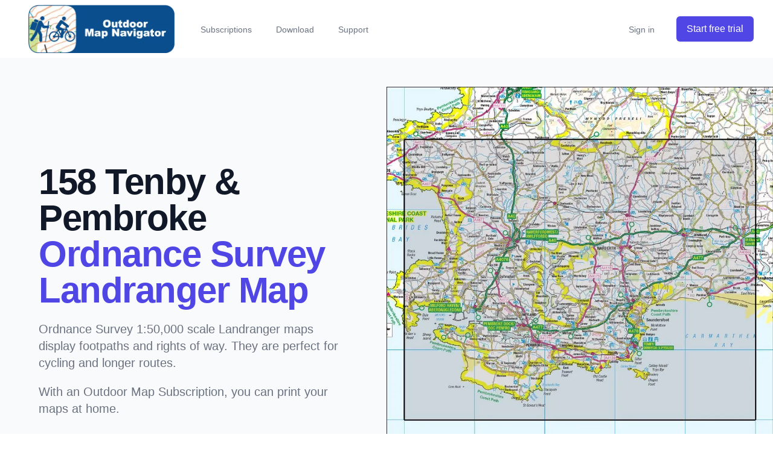

--- FILE ---
content_type: text/html; charset=utf-8
request_url: https://www.anquet.com/os-1-50-000-landranger-maps/os-1-50000-scale-landranger-maps-158-tenby-pembroke?rfsn=555251.bf591
body_size: 2995
content:
<!DOCTYPE html><html><head><meta charSet="utf-8"/><meta name="viewport" content="width=device-width"/><title>158 Tenby &amp; Pembroke</title><link rel="apple-touch-icon" sizes="180x180" href="/apple-touch-icon.png"/><link rel="icon" type="image/png" sizes="32x32" href="/favicon-32x32.png"/><link rel="icon" type="image/png" sizes="16x16" href="/favicon-16x16.png"/><link rel="manifest" href="/site.webmanifest"/><link rel="mask-icon" href="/safari-pinned-tab.svg" color="#5bbad5"/><meta name="msapplication-TileColor" content="#da532c"/><meta name="theme-color" content="#ffffff"/><meta name="description" content="&quot;Outdoor Map Navigator page for the paper 1:50,000 scale Ordnance Survey Landranger map 158 Tenby &amp; Pembroke"/><script>
          window.dataLayer = window.dataLayer || [];
          function gtag(){dataLayer.push(arguments);}
          gtag('js', new Date());

          gtag('config', 'G-ELKW2TN1G2', {
            page_path: window.location.pathname,
          });
        </script><meta name="next-head-count" content="12"/><link rel="preload" href="/_next/static/css/3b9a31324bb2ffe8.css" as="style" crossorigin=""/><link rel="stylesheet" href="/_next/static/css/3b9a31324bb2ffe8.css" crossorigin="" data-n-g=""/><noscript data-n-css=""></noscript><script defer="" crossorigin="" nomodule="" src="/_next/static/chunks/polyfills-c67a75d1b6f99dc8.js"></script><script src="/_next/static/chunks/webpack-b1a8922f4f09ba72.js" defer="" crossorigin=""></script><script src="/_next/static/chunks/framework-0c7baedefba6b077.js" defer="" crossorigin=""></script><script src="/_next/static/chunks/main-c379b48138cf9870.js" defer="" crossorigin=""></script><script src="/_next/static/chunks/pages/_app-603cd49235329ca5.js" defer="" crossorigin=""></script><script src="/_next/static/chunks/664-0356555cfd50fb3d.js" defer="" crossorigin=""></script><script src="/_next/static/chunks/675-d3ebc23ed35e922d.js" defer="" crossorigin=""></script><script src="/_next/static/chunks/420-998b22054b8ed939.js" defer="" crossorigin=""></script><script src="/_next/static/chunks/pages/os-1-50-000-landranger-maps/%5B...slug%5D-dad2b50377c6e3bb.js" defer="" crossorigin=""></script><script src="/_next/static/aw55cfXIUdo3FPGaTDIMK/_buildManifest.js" defer="" crossorigin=""></script><script src="/_next/static/aw55cfXIUdo3FPGaTDIMK/_ssgManifest.js" defer="" crossorigin=""></script></head><body><div id="__next"><nav class="bg-white shadow" data-headlessui-state=""><div class="max-w-7xl mx-auto px-2 sm:px-6 lg:px-8"><div class="relative flex justify-between h-24"><div class="absolute inset-y-0 left-0 flex items-center sm:hidden"><button class="inline-flex items-center justify-center p-2 rounded-md text-gray-400 hover:text-gray-500 hover:bg-gray-100 focus:outline-none focus:ring-2 focus:ring-inset focus:ring-indigo-500" id="headlessui-disclosure-button-:R1em:" type="button" aria-expanded="false" data-headlessui-state=""><span class="sr-only">Open main menu</span><svg xmlns="http://www.w3.org/2000/svg" viewBox="0 0 24 24" fill="currentColor" aria-hidden="true" class="block h-6 w-6"><path fill-rule="evenodd" d="M3 6.75A.75.75 0 013.75 6h16.5a.75.75 0 010 1.5H3.75A.75.75 0 013 6.75zM3 12a.75.75 0 01.75-.75h16.5a.75.75 0 010 1.5H3.75A.75.75 0 013 12zm0 5.25a.75.75 0 01.75-.75h16.5a.75.75 0 010 1.5H3.75a.75.75 0 01-.75-.75z" clip-rule="evenodd"></path></svg></button></div><div class="absolute inset-y-0 right-0 flex flex-shrink-0 flex sm:hidden"><div class="h-22 w-32 mx-2 my-2 relative" href="/"><img alt="OMN logo" loading="lazy" decoding="async" data-nimg="fill" class="cursor-pointer" style="position:absolute;height:100%;width:100%;left:0;top:0;right:0;bottom:0;object-fit:contain;color:transparent" sizes="100vw" srcSet="/_next/image?url=%2F_next%2Fstatic%2Fmedia%2Fomn.4776d559.png&amp;w=640&amp;q=75 640w, /_next/image?url=%2F_next%2Fstatic%2Fmedia%2Fomn.4776d559.png&amp;w=750&amp;q=75 750w, /_next/image?url=%2F_next%2Fstatic%2Fmedia%2Fomn.4776d559.png&amp;w=828&amp;q=75 828w, /_next/image?url=%2F_next%2Fstatic%2Fmedia%2Fomn.4776d559.png&amp;w=1080&amp;q=75 1080w, /_next/image?url=%2F_next%2Fstatic%2Fmedia%2Fomn.4776d559.png&amp;w=1200&amp;q=75 1200w, /_next/image?url=%2F_next%2Fstatic%2Fmedia%2Fomn.4776d559.png&amp;w=1920&amp;q=75 1920w, /_next/image?url=%2F_next%2Fstatic%2Fmedia%2Fomn.4776d559.png&amp;w=2048&amp;q=75 2048w, /_next/image?url=%2F_next%2Fstatic%2Fmedia%2Fomn.4776d559.png&amp;w=3840&amp;q=75 3840w" src="/_next/image?url=%2F_next%2Fstatic%2Fmedia%2Fomn.4776d559.png&amp;w=3840&amp;q=75"/></div></div><div class="flex-1 flex items-center justify-center sm:items-stretch sm:justify-start"><div class="flex-shrink-0 flex cursor-pointer" href="/"><div class="block lg:hidden h-22 w-32 mx-2 my-2 relative"><img alt="OMN logo" loading="lazy" decoding="async" data-nimg="fill" style="position:absolute;height:100%;width:100%;left:0;top:0;right:0;bottom:0;object-fit:contain;color:transparent" sizes="100vw" srcSet="/_next/image?url=%2F_next%2Fstatic%2Fmedia%2Fomn.4776d559.png&amp;w=640&amp;q=75 640w, /_next/image?url=%2F_next%2Fstatic%2Fmedia%2Fomn.4776d559.png&amp;w=750&amp;q=75 750w, /_next/image?url=%2F_next%2Fstatic%2Fmedia%2Fomn.4776d559.png&amp;w=828&amp;q=75 828w, /_next/image?url=%2F_next%2Fstatic%2Fmedia%2Fomn.4776d559.png&amp;w=1080&amp;q=75 1080w, /_next/image?url=%2F_next%2Fstatic%2Fmedia%2Fomn.4776d559.png&amp;w=1200&amp;q=75 1200w, /_next/image?url=%2F_next%2Fstatic%2Fmedia%2Fomn.4776d559.png&amp;w=1920&amp;q=75 1920w, /_next/image?url=%2F_next%2Fstatic%2Fmedia%2Fomn.4776d559.png&amp;w=2048&amp;q=75 2048w, /_next/image?url=%2F_next%2Fstatic%2Fmedia%2Fomn.4776d559.png&amp;w=3840&amp;q=75 3840w" src="/_next/image?url=%2F_next%2Fstatic%2Fmedia%2Fomn.4776d559.png&amp;w=3840&amp;q=75"/></div><div class="hidden lg:block h-22 w-64 mx-2 my-2 relative"><img alt="OMN logo" loading="lazy" decoding="async" data-nimg="fill" style="position:absolute;height:100%;width:100%;left:0;top:0;right:0;bottom:0;object-fit:contain;color:transparent" sizes="100vw" srcSet="/_next/image?url=%2F_next%2Fstatic%2Fmedia%2Foutdoor-map-navigator.2b33f3e8.png&amp;w=640&amp;q=75 640w, /_next/image?url=%2F_next%2Fstatic%2Fmedia%2Foutdoor-map-navigator.2b33f3e8.png&amp;w=750&amp;q=75 750w, /_next/image?url=%2F_next%2Fstatic%2Fmedia%2Foutdoor-map-navigator.2b33f3e8.png&amp;w=828&amp;q=75 828w, /_next/image?url=%2F_next%2Fstatic%2Fmedia%2Foutdoor-map-navigator.2b33f3e8.png&amp;w=1080&amp;q=75 1080w, /_next/image?url=%2F_next%2Fstatic%2Fmedia%2Foutdoor-map-navigator.2b33f3e8.png&amp;w=1200&amp;q=75 1200w, /_next/image?url=%2F_next%2Fstatic%2Fmedia%2Foutdoor-map-navigator.2b33f3e8.png&amp;w=1920&amp;q=75 1920w, /_next/image?url=%2F_next%2Fstatic%2Fmedia%2Foutdoor-map-navigator.2b33f3e8.png&amp;w=2048&amp;q=75 2048w, /_next/image?url=%2F_next%2Fstatic%2Fmedia%2Foutdoor-map-navigator.2b33f3e8.png&amp;w=3840&amp;q=75 3840w" src="/_next/image?url=%2F_next%2Fstatic%2Fmedia%2Foutdoor-map-navigator.2b33f3e8.png&amp;w=3840&amp;q=75"/></div></div><div class="hidden sm:ml-6 sm:flex sm:space-x-8"><a href="/subscriptions" class="border-transparent text-gray-500 hover:border-gray-300 hover:text-gray-700 inline-flex items-center px-1 pt-1 border-b-2 text-sm font-medium">Subscriptions</a><a href="/download" class="border-transparent text-gray-500 hover:border-gray-300 hover:text-gray-700 inline-flex items-center px-1 pt-1 border-b-2 text-sm font-medium">Download</a><a href="/support" class="border-transparent text-gray-500 hover:border-gray-300 hover:text-gray-700 inline-flex items-center px-1 pt-1 border-b-2 text-sm font-medium">Support</a></div></div><div class="absolute inset-y-0 right-0 flex items-center pr-2 sm:static sm:inset-auto sm:ml-6 sm:pr-0"><div><div class="hidden sm:flex items-center justify-end md:flex-1 lg:w-0"><a href="/signin" class="whitespace-nowrap border-transparent text-gray-500 hover:border-gray-300 hover:text-gray-700 inline-flex items-center px-1 pt-1 border-b-2 text-sm font-medium">Sign in</a><a class="ml-8 whitespace-nowrap inline-flex items-center justify-center px-4 py-2 border border-transparent rounded-md shadow-sm text-base font-medium text-white bg-indigo-600 hover:bg-indigo-700" href="/subscriptions">Start free trial</a></div></div></div></div></div></nav><main><div class="py-8 bg-gray-50 overflow-hidden lg:py-12"><div class="relative max-w-xl mx-auto px-4 sm:px-6 lg:px-8 lg:max-w-7xl"><div class=""><div class="mx-auto max-w-7xl w-full pt-12 pb-12 text-center lg:py-32 lg:text-left"><div class="px-4 lg:w-1/2 sm:px-8 xl:pr-16"><h1 class="text-4xl tracking-tight font-extrabold text-gray-900 sm:text-5xl md:text-6xl lg:text-5xl xl:text-6xl"><span class="block xl:inline">158 Tenby &amp; Pembroke</span> <span class="block text-indigo-600 xl:inline">Ordnance Survey Landranger Map</span></h1><p class="mt-3 max-w-md mx-auto text-lg text-gray-500 sm:text-xl md:mt-5 md:max-w-3xl">Ordnance Survey 1:50,000 scale Landranger maps display footpaths and rights of way. They are perfect for cycling and longer routes.</p><p class="mt-3 max-w-md mx-auto text-lg text-gray-500 sm:text-xl md:mt-5 md:max-w-3xl">With an Outdoor Map Subscription, you can print your maps at home.</p><div class="mt-10 sm:flex sm:justify-center lg:justify-start"><div class="rounded-md shadow"><a class="w-full flex items-center justify-center px-8 py-3 border border-transparent text-base font-medium rounded-md text-white bg-indigo-600 hover:bg-indigo-700 md:py-4 md:text-lg md:px-10" href="/subscriptions">7 day free trail</a></div><div class="mt-3 rounded-md shadow sm:mt-0 sm:ml-3"><a class="w-full flex items-center justify-center px-8 py-3 border border-transparent text-base font-medium rounded-md text-indigo-600 bg-white hover:bg-gray-50 md:py-4 md:text-lg md:px-10" href="/">Read more</a></div></div></div></div><div class="relative w-full lg:absolute lg:inset-y-0 lg:right-0 lg:w-1/2 lg:h-full"><div class="relative mx-auto text-center"><img alt="Outdoor Map Navigator image showing the area of the 1:50,000 scale Ordnance Survey Landranger map 158 Tenby &amp; Pembroke" loading="lazy" width="500" height="500" decoding="async" data-nimg="1" style="color:transparent;width:100%;height:auto" sizes="100vw" srcSet="/_next/image?url=https%3A%2F%2Fomn-images.anquet.com%2Flandrangers%2Fos-1-50000-scale-landranger-maps-158-tenby-pembroke.png&amp;w=640&amp;q=75 640w, /_next/image?url=https%3A%2F%2Fomn-images.anquet.com%2Flandrangers%2Fos-1-50000-scale-landranger-maps-158-tenby-pembroke.png&amp;w=750&amp;q=75 750w, /_next/image?url=https%3A%2F%2Fomn-images.anquet.com%2Flandrangers%2Fos-1-50000-scale-landranger-maps-158-tenby-pembroke.png&amp;w=828&amp;q=75 828w, /_next/image?url=https%3A%2F%2Fomn-images.anquet.com%2Flandrangers%2Fos-1-50000-scale-landranger-maps-158-tenby-pembroke.png&amp;w=1080&amp;q=75 1080w, /_next/image?url=https%3A%2F%2Fomn-images.anquet.com%2Flandrangers%2Fos-1-50000-scale-landranger-maps-158-tenby-pembroke.png&amp;w=1200&amp;q=75 1200w, /_next/image?url=https%3A%2F%2Fomn-images.anquet.com%2Flandrangers%2Fos-1-50000-scale-landranger-maps-158-tenby-pembroke.png&amp;w=1920&amp;q=75 1920w, /_next/image?url=https%3A%2F%2Fomn-images.anquet.com%2Flandrangers%2Fos-1-50000-scale-landranger-maps-158-tenby-pembroke.png&amp;w=2048&amp;q=75 2048w, /_next/image?url=https%3A%2F%2Fomn-images.anquet.com%2Flandrangers%2Fos-1-50000-scale-landranger-maps-158-tenby-pembroke.png&amp;w=3840&amp;q=75 3840w" src="/_next/image?url=https%3A%2F%2Fomn-images.anquet.com%2Flandrangers%2Fos-1-50000-scale-landranger-maps-158-tenby-pembroke.png&amp;w=3840&amp;q=75"/></div></div></div></div></div></main><footer class="bg-white"><div class="max-w-7xl mx-auto py-12 px-4 overflow-hidden sm:px-6 lg:px-8"><nav class="-mx-5 -my-2 flex flex-wrap justify-center" aria-label="Footer"><div class="px-5 py-2"><div class="cursor-pointer text-base text-gray-500 hover:text-gray-900" href="/about">About</div></div><div class="px-5 py-2"><div class="cursor-pointer text-base text-gray-500 hover:text-gray-900" href="/contact">Contact</div></div><div class="px-5 py-2"><div class="cursor-pointer text-base text-gray-500 hover:text-gray-900" href="/ts-and-cs">Ts &amp; Cs</div></div><div class="px-5 py-2"><div class="cursor-pointer text-base text-gray-500 hover:text-gray-900" href="/privacy-policy">Privacy policy</div></div></nav><p class="mt-8 text-center text-base text-gray-400">© 2024 Anquet Technology Ltd. All rights reserved.</p></div></footer></div><script id="__NEXT_DATA__" type="application/json" crossorigin="">{"props":{"pageProps":{"title":"158 Tenby \u0026 Pembroke","url":"os-1-50000-scale-landranger-maps-158-tenby-pembroke"},"__N_SSG":true},"page":"/os-1-50-000-landranger-maps/[...slug]","query":{"slug":["os-1-50000-scale-landranger-maps-158-tenby-pembroke"]},"buildId":"aw55cfXIUdo3FPGaTDIMK","isFallback":false,"gsp":true,"scriptLoader":[]}</script></body></html>

--- FILE ---
content_type: application/javascript; charset=utf-8
request_url: https://www.anquet.com/_next/static/chunks/pages/index-168d2dc85f773082.js
body_size: 9836
content:
(self.webpackChunk_N_E=self.webpackChunk_N_E||[]).push([[405],{8312:function(n,a,m){(window.__NEXT_P=window.__NEXT_P||[]).push(["/",function(){return m(2627)}])},3184:function(n,a,m){"use strict";m.d(a,{V:function(){return h}});var p=m(2724),f=m.n(p);let hj=function(){for(var n=arguments.length,a=Array(n),m=0;m<n;m++)a[m]=arguments[m];if(!window.hj)throw Error("Hotjar is not initialized");window.hj(...a)},h={initialize(n,a){f()(n,a)},initialized:()=>"function"==typeof window.hj,identify(n,a){hj("identify",n,a)},event(n){hj("event",n)},stateChange(n){hj("stateChange",n)}}},2724:function(n){"use strict";n.exports=function(n,a){var m,p,f,h;let x=arguments.length>2&&void 0!==arguments[2]&&arguments[2];m=window,p=document,m.hj=m.hj||function(){(m.hj.q=m.hj.q||[]).push(arguments)},m._hjSettings={hjid:n,hjsv:a,hjDebug:x},m._scriptPath="https://static.hotjar.com/c/hotjar-"+m._hjSettings.hjid+".js?sv="+m._hjSettings.hjsv,document.querySelector('script[src*="'+m._scriptPath+'"]')||(f=p.getElementsByTagName("head")[0],(h=p.createElement("script")).async=1,h.src=m._scriptPath,f.appendChild(h))}},8920:function(n,a,m){"use strict";m.r(a);var p=m(5893),f=m(1664),h=m.n(f);let x={main:[{name:"About",href:"/about"},{name:"Contact",href:"/contact"},{name:"Ts & Cs",href:"/ts-and-cs"},{name:"Privacy policy",href:"/privacy-policy"}]};a.default=function(){return(0,p.jsx)("footer",{className:"bg-white",children:(0,p.jsxs)("div",{className:"max-w-7xl mx-auto py-12 px-4 overflow-hidden sm:px-6 lg:px-8",children:[(0,p.jsx)("nav",{className:"-mx-5 -my-2 flex flex-wrap justify-center","aria-label":"Footer",children:x.main.map(n=>(0,p.jsx)("div",{className:"px-5 py-2",children:(0,p.jsx)(h(),{href:n.href,passHref:!0,legacyBehavior:!0,children:(0,p.jsx)("div",{className:"cursor-pointer text-base text-gray-500 hover:text-gray-900",children:n.name})})},n.name))}),(0,p.jsx)("p",{className:"mt-8 text-center text-base text-gray-400",children:"\xa9 2024 Anquet Technology Ltd. All rights reserved."})]})})}},9125:function(n,a,m){"use strict";m.r(a);var p=m(5893),f=m(8920);m(7294);var h=m(3957);a.default=n=>{let{children:a,title:m,description:x}=n;return(0,p.jsxs)(p.Fragment,{children:[(0,p.jsx)(h.default,{title:m,description:x}),(0,p.jsx)("main",{children:(0,p.jsx)("div",{className:"py-8 bg-gray-50 overflow-hidden lg:py-12",children:(0,p.jsx)("div",{className:"relative max-w-xl mx-auto px-4 sm:px-6 lg:px-8 lg:max-w-7xl",children:a})})}),(0,p.jsx)(f.default,{})]})}},2627:function(n,a,m){"use strict";m.r(a);var p=m(5893),f=m(9125),h=m(3299),x=m(5012),v=m(5675),b=m.n(v),j=m(7294),S=m(1664),k=m.n(S);let E=[{left:"true",title:"Four Apps - One Subscription",description:"Subscribe from just \xa328 per year and access the latest maps.",features:[{title:"Four Apps - Android, iOS, macOS and PC.",description:""},{title:"The latest Ordnance Survey mapping.",description:""},{title:"Download routes and maps to your phone or tablet for use when you don't have a phone signal.",description:""},{title:"Flexible map printing.",description:""},{title:"First-class support.",description:""}],image:"https://omn-images.anquet.com/foursubs.png",imageText:"sd",imageW:"500",imageH:"500"}],O=[{left:"false",title:"Maps",description:"Access the latest Ordnance Survey mapping.",features:[{title:"403 Ordnance Survey 1:25,000 Explorer maps",description:"Best for walking, running, hiking, off-road cycling, running and horse-riding. Clearly shows footpaths, rights of way and open access land."},{title:"204 Ordnance Survey 1:50,000 Landranger maps",description:"Perfect for cycling and longer routes, whilst still displaying footpaths and rights of way."},{title:"Full GB Ordnance Survey 1:10,000 Vector Map Local",description:"A highly detailed map that displays fences, building outlines, paths and street names."},{title:"Quarterly updates",description:"All of the Ordnance Survey maps are updated quarterly. Updates are included in our subscriptions so that you can be safe in the knowledge that you have the latest mapping."}],image:"https://omn-images.anquet.com/maps25k50k.png",imageText:"sd",imageW:"500",imageH:"500"},{left:"true",title:"Anquet Cloud",description:"",features:[{title:"Sync your data",description:"Use maps, routes, and tracks within any of the four OMN apps. You can plan a route on the larger screen on your PC or Mac and easily sync your route data to your mobile phone or tablet. "},{title:"Edit on the go",description:"If you need to make a change whilst on the go, the mobile OMN apps have a complete route editing system. "},{title:"Review when and where you want",description:"When you have completed your trip, review your tracklog on your mobile device or quickly sync to your PC or Mac to view on a larger screen."}],image:"https://omn-images.anquet.com/anquet-cloud-text.png",imageText:"sd",imageW:"500",imageH:"500"},{left:"false",title:"Mobiles",description:"",features:[{title:"Use without a phone signal",description:"Download OS maps to store maps on your phone/tablet to use them offline without an internet connection."},{title:"See your live position",description:"See your position in real-time on the latest Ordnance Survey maps."},{title:"Record your trips",description:"Record tracklogs of where you have been."},{title:"Create your own routes",description:"Plot routes, edit and style them."},{title:"Full offline search",description:"Fully featured offline search, including place names and postcodes."},{title:"Use Ordnance Survey grid references",description:"Use Ordnance Survey grid references, latitude/longitude, or UTM."}],image:"https://omn-images.anquet.com/mobile.png",imageText:"sd",imageW:"500",imageH:"500"},{left:"true",title:"Desktops",description:"Mobiles and Desktops complement each other for outdoor usage. Planning and reviewing routes and tracklogs is easier with a large screen and a mouse. Mobiles let you take your routes and maps in your pocket.",features:[{title:"Edit your routes on a larger screen.",description:""},{title:"Consistent user interface across both mobile and desktop apps.",description:""}],image:"https://omn-images.anquet.com/mac-minehead.png",imageText:"sd",imageW:"500",imageH:"500"},{left:"false",title:"Routes and Tracklogs",description:"",features:[{title:"Add and save waypoints.",description:""},{title:"Plot, edit, and style your routes.",description:""},{title:"Create your styles for routes and tracks with transparency, thickness, and colour.",description:""},{title:"Choose from over 200 icons for waypoints.",description:""},{title:"Save routes and tracks and sync them to Anquet Cloud to access within other OMN apps.",description:""},{title:"Import and Export data in the industry-standard GPX file format.",description:""}],image:"https://omn-images.anquet.com/hadrians-wall-profile.png",imageText:"sd",imageW:"500",imageH:"500"},{left:"true",title:"Printing",description:"Our High Definition maps are the same data that the Ordnance Survey uses to print their paper maps. Paper prints are incredible.",features:[{title:"Print to scale",description:"Print to scale, or choose a scale that suits your usage."},{title:"Route printing",description:"Set the scale, overlap between pages and let OMN work out which pages to print."}],image:"https://omn-images.anquet.com/25khd-printing.png",imageText:"sd",imageW:"500",imageH:"500"},{left:"false",title:"Support",description:"We take pride in our support.",features:[{title:"Human Support",description:"We do our support by email tickets. We answer every ticket with care and attention promptly."},{title:"Help documentation",description:"We have a complete set of online resources to help you make full use of your OMN subscription."}],image:"https://omn-images.anquet.com/support1.png",imageText:"sd",imageW:"500",imageH:"500"}];a.default=()=>{let{data:n,status:a}=(0,h.useSession)(),[m,v]=(0,j.useState)(""),[S,P]=(0,j.useState)(""),handleSignup=async()=>{try{let n=await fetch("/api/newsletterSignup",{method:"POST",headers:{"Content-Type":"application/json"},body:JSON.stringify({email:m})});if(n.ok)window.location.href="/newsletter-signup-complete";else{let a=await n.json();P(a.message)}}catch(n){console.error("Error signing up:",n)}};return(0,p.jsxs)(f.default,{title:"Outdoor Map Navigator",description:"Outdoor Map Navigator. Offline OS Maps for navigation and GPS.",children:[(0,p.jsxs)("div",{className:"relative",children:[(0,p.jsx)("h2",{className:"text-center text-3xl leading-8 font-extrabold tracking-tight text-gray-900 sm:text-4xl",children:"Outdoor Map Navigator"}),(0,p.jsx)("p",{className:"mt-4 max-w-3xl mx-auto text-center text-xl text-gray-500",children:"Mapping software with Ordnance Survey mapping for your mobile and desktop that make your outdoor pursuits safer and more fun."})]}),(0,p.jsx)("div",{className:"mt-12",children:E.map(n=>"true"==n.left?(0,p.jsx)("div",{children:(0,p.jsxs)("div",{className:"mt-12 relative lg:grid lg:grid-flow-row-dense lg:grid-cols-2 lg:gap-8 lg:items-center",children:[(0,p.jsxs)("div",{className:"mt-10 mx-4 relative lg:mt-0 lg:col-start-1",children:[(0,p.jsx)("h3",{className:"text-2xl font-extrabold text-gray-900 tracking-tight sm:text-3xl",children:n.title}),(0,p.jsx)("p",{className:"mt-3 text-lg text-gray-500",children:n.description}),(0,p.jsx)("ul",{role:"list",className:"mt-10",children:n.features.map(n=>(0,p.jsxs)("li",{className:"mt-4 flex",children:[(0,p.jsx)(x.Z,{className:"flex-shrink-0 w-6 h-6 text-indigo-500","aria-hidden":"true"}),(0,p.jsxs)("span",{className:"ml-3 text-gray-500",children:[(0,p.jsx)("div",{className:"font-extrabold text-gray-600",children:n.title}),n.description]})]},n.title))})]}),(0,p.jsx)("div",{className:"mt-10  relative lg:mt-0 lg:col-start-2",children:(0,p.jsx)("div",{className:"relative mx-auto text-center",children:(0,p.jsx)(b(),{alt:"".concat(n.imageText),src:"".concat(n.image),layout:"responsive",width:parseInt(n.imageW),height:parseInt(n.imageH)})})})]})},"".concat(n.title)):(0,p.jsx)("div",{children:(0,p.jsxs)("div",{className:"mt-12 relative lg:grid lg:grid-flow-row-dense lg:grid-cols-2 lg:gap-8 lg:items-center",children:[(0,p.jsxs)("div",{className:"mt-10 mx-4 relative lg:mt-0 lg:col-start-2",children:[(0,p.jsx)("h3",{className:"text-2xl font-extrabold text-gray-900 tracking-tight sm:text-3xl",children:n.title}),(0,p.jsx)("p",{className:"mt-3 text-lg text-gray-500",children:n.description}),(0,p.jsx)("ul",{role:"list",className:"mt-10",children:n.features.map(n=>(0,p.jsxs)("li",{className:"mt-4 flex",children:[(0,p.jsx)(x.Z,{className:"flex-shrink-0 w-6 h-6 text-indigo-500","aria-hidden":"true"}),(0,p.jsxs)("span",{className:"ml-3 text-gray-500",children:[(0,p.jsx)("div",{className:"font-extrabold text-gray-600",children:n.title}),n.description]})]},n.title))})]}),(0,p.jsx)("div",{className:"mt-10  relative lg:mt-0 lg:col-start-1",children:(0,p.jsx)("div",{className:"relative mx-auto text-center",children:(0,p.jsx)(b(),{alt:"".concat(n.imageText),src:"".concat(n.image),layout:"responsive",width:parseInt(n.imageW),height:parseInt(n.imageH)})})})]})},"".concat(n.title)))}),(0,p.jsx)("div",{className:"mt-12 bg-blue-900",children:(0,p.jsxs)("div",{className:"max-w-2xl mx-auto text-center py-16 px-4 sm:py-20 sm:px-6 lg:px-8",children:[(0,p.jsx)("h2",{className:"text-3xl font-extrabold text-white sm:text-4xl",children:(0,p.jsx)("span",{className:"block",children:"7 day free trial"})}),(0,p.jsx)("p",{className:"mt-4 text-lg leading-6 text-indigo-200",children:"Sign up for a free trial. Access the complete system for seven days."}),(0,p.jsx)(k(),{href:"/subscriptions",passHref:!0,legacyBehavior:!0,children:(0,p.jsx)("div",{className:"cursor-pointer mt-8 w-full inline-flex items-center justify-center px-5 py-3 border border-transparent text-base font-medium rounded-md text-indigo-600 bg-white hover:bg-indigo-50 sm:w-auto",children:"Start your 7 day free trial"})},"subs1")]})}),(0,p.jsx)("div",{className:"mt-12",children:O.map(n=>"true"==n.left?(0,p.jsx)("div",{children:(0,p.jsxs)("div",{className:"mt-12 relative lg:grid lg:grid-flow-row-dense lg:grid-cols-2 lg:gap-8 lg:items-center",children:[(0,p.jsxs)("div",{className:"mt-10 mx-4 relative lg:mt-0 lg:col-start-1",children:[(0,p.jsx)("h3",{className:"text-2xl font-extrabold text-gray-900 tracking-tight sm:text-3xl",children:n.title}),(0,p.jsx)("p",{className:"mt-3 text-lg text-gray-500",children:n.description}),(0,p.jsx)("ul",{role:"list",className:"mt-10",children:n.features.map(n=>(0,p.jsxs)("li",{className:"mt-4 flex",children:[(0,p.jsx)(x.Z,{className:"flex-shrink-0 w-6 h-6 text-indigo-500","aria-hidden":"true"}),(0,p.jsxs)("span",{className:"ml-3 text-gray-500",children:[(0,p.jsx)("div",{className:"font-extrabold text-gray-600",children:n.title}),n.description]})]},n.title))})]}),(0,p.jsx)("div",{className:"mt-10 relative lg:mt-0 lg:col-start-2",children:(0,p.jsx)("div",{className:"relative mx-auto text-center",children:(0,p.jsx)(b(),{alt:"".concat(n.imageText),src:"".concat(n.image),layout:"responsive",width:parseInt(n.imageW),height:parseInt(n.imageH)})})})]})},"".concat(n.title)):(0,p.jsx)("div",{children:(0,p.jsxs)("div",{className:"mt-12 relative lg:grid lg:grid-flow-row-dense lg:grid-cols-2 lg:gap-8 lg:items-center",children:[(0,p.jsxs)("div",{className:"mt-10 mx-4 relative lg:mt-0 lg:col-start-2",children:[(0,p.jsx)("h3",{className:"text-2xl font-extrabold text-gray-900 tracking-tight sm:text-3xl",children:n.title}),(0,p.jsx)("p",{className:"mt-3 text-lg text-gray-500",children:n.description}),(0,p.jsx)("ul",{role:"list",className:"mt-10",children:n.features.map(n=>(0,p.jsxs)("li",{className:"mt-4 flex",children:[(0,p.jsx)(x.Z,{className:"flex-shrink-0 w-6 h-6 text-indigo-500","aria-hidden":"true"}),(0,p.jsxs)("span",{className:"ml-3 text-gray-500",children:[(0,p.jsx)("div",{className:"font-extrabold text-gray-600",children:n.title}),n.description]})]},n.title))})]}),(0,p.jsx)("div",{className:"mt-10 relative lg:mt-0 lg:col-start-1",children:(0,p.jsx)("div",{className:"relative mx-auto text-center",children:(0,p.jsx)(b(),{alt:"".concat(n.imageText),src:"".concat(n.image),layout:"responsive",width:parseInt(n.imageW),height:parseInt(n.imageH)})})})]})},"".concat(n.title)))}),(0,p.jsx)("section",{className:"mt-12 bg-blue-900",children:(0,p.jsx)("div",{className:"max-w-7xl mx-auto md:grid md:grid-cols-2 md:px-6 lg:px-8",children:(0,p.jsx)("div",{className:"py-12 px-4 border-t-2 border-blue-900 sm:px-6 md:py-16 md:pr-0 md:pl-10 md:border-t-0 md:border-l lg:pl-16",children:(0,p.jsxs)("blockquote",{className:"mt-6 md:flex-grow md:flex md:flex-col",children:[(0,p.jsxs)("div",{className:"relative text-lg font-medium text-white md:flex-grow",children:[(0,p.jsx)("svg",{className:"absolute top-0 left-0 transform -translate-x-3 -translate-y-2 h-8 w-8 text-blue-600",fill:"currentColor",viewBox:"0 0 32 32",children:(0,p.jsx)("path",{d:"M9.352 4C4.456 7.456 1 13.12 1 19.36c0 5.088 3.072 8.064 6.624 8.064 3.36 0 5.856-2.688 5.856-5.856 0-3.168-2.208-5.472-5.088-5.472-.576 0-1.344.096-1.536.192.48-3.264 3.552-7.104 6.624-9.024L9.352 4zm16.512 0c-4.8 3.456-8.256 9.12-8.256 15.36 0 5.088 3.072 8.064 6.624 8.064 3.264 0 5.856-2.688 5.856-5.856 0-3.168-2.304-5.472-5.184-5.472-.576 0-1.248.096-1.44.192.48-3.264 3.456-7.104 6.528-9.024L25.864 4z"})}),(0,p.jsx)("p",{className:"relative",children:"This is an excellent product and a huge help to us in our work."})]}),(0,p.jsx)("footer",{className:"mt-8",children:(0,p.jsx)("div",{className:"flex items-start",children:(0,p.jsx)("div",{className:"ml-4",children:(0,p.jsx)("div",{className:"text-base font-medium text-blue-200",children:"Nigel Hackney, Secretary, Glossop Mountain Rescue Team"})})})})]})})})}),(0,p.jsx)("section",{className:"mt-12 bg-blue-900",children:(0,p.jsxs)("div",{className:"max-w-7xl mx-auto md:grid md:grid-cols-2 md:px-6 lg:px-8",children:[(0,p.jsx)("div",{className:"py-12 px-4 sm:px-6 md:flex md:flex-col md:py-16 md:pl-0 md:pr-10 md:border-r md:border-blue-900 lg:pr-16",children:(0,p.jsxs)("blockquote",{className:"mt-6 md:flex-grow md:flex md:flex-col",children:[(0,p.jsxs)("div",{className:"relative text-lg font-medium text-white md:flex-grow",children:[(0,p.jsx)("svg",{className:"absolute top-0 left-0 transform -translate-x-3 -translate-y-2 h-8 w-8 text-blue-600",fill:"currentColor",viewBox:"0 0 32 32","aria-hidden":"true",children:(0,p.jsx)("path",{d:"M9.352 4C4.456 7.456 1 13.12 1 19.36c0 5.088 3.072 8.064 6.624 8.064 3.36 0 5.856-2.688 5.856-5.856 0-3.168-2.208-5.472-5.088-5.472-.576 0-1.344.096-1.536.192.48-3.264 3.552-7.104 6.624-9.024L9.352 4zm16.512 0c-4.8 3.456-8.256 9.12-8.256 15.36 0 5.088 3.072 8.064 6.624 8.064 3.264 0 5.856-2.688 5.856-5.856 0-3.168-2.304-5.472-5.184-5.472-.576 0-1.248.096-1.44.192.48-3.264 3.456-7.104 6.528-9.024L25.864 4z"})}),(0,p.jsx)("p",{className:"relative",children:"As a walks leader I find this software the best I've used yet. Excellent product and a must for anybody that navigates with a smartphone or plans walks on the pc."})]}),(0,p.jsx)("footer",{className:"mt-8",children:(0,p.jsx)("div",{className:"flex items-start",children:(0,p.jsx)("div",{className:"ml-4",children:(0,p.jsx)("div",{className:"text-base font-medium text-blue-200",children:"Google Play review"})})})})]})}),(0,p.jsx)("div",{className:"py-12 px-4 border-t-2 border-blue-900 sm:px-6 md:py-16 md:pr-0 md:pl-10 md:border-t-0 md:border-l lg:pl-16",children:(0,p.jsxs)("blockquote",{className:"mt-6 md:flex-grow md:flex md:flex-col",children:[(0,p.jsxs)("div",{className:"relative text-lg font-medium text-white md:flex-grow",children:[(0,p.jsx)("svg",{className:"absolute top-0 left-0 transform -translate-x-3 -translate-y-2 h-8 w-8 text-blue-600",fill:"currentColor",viewBox:"0 0 32 32",children:(0,p.jsx)("path",{d:"M9.352 4C4.456 7.456 1 13.12 1 19.36c0 5.088 3.072 8.064 6.624 8.064 3.36 0 5.856-2.688 5.856-5.856 0-3.168-2.208-5.472-5.088-5.472-.576 0-1.344.096-1.536.192.48-3.264 3.552-7.104 6.624-9.024L9.352 4zm16.512 0c-4.8 3.456-8.256 9.12-8.256 15.36 0 5.088 3.072 8.064 6.624 8.064 3.264 0 5.856-2.688 5.856-5.856 0-3.168-2.304-5.472-5.184-5.472-.576 0-1.248.096-1.44.192.48-3.264 3.456-7.104 6.528-9.024L25.864 4z"})}),(0,p.jsx)("p",{className:"relative",children:"Great product with very responsive technical support. I have used Anquet mapping for over 10 years and have been very pleased with it throughout."})]}),(0,p.jsx)("footer",{className:"mt-8",children:(0,p.jsx)("div",{className:"flex items-start",children:(0,p.jsx)("div",{className:"ml-4",children:(0,p.jsx)("div",{className:"text-base font-medium text-blue-200",children:"Google Play review"})})})})]})})]})}),(0,p.jsx)("div",{className:"bg-white py-16 sm:py-24 lg:py-32",children:(0,p.jsxs)("div",{className:"mx-auto grid max-w-7xl grid-cols-1 gap-10 px-6 lg:grid-cols-12 lg:gap-8 lg:px-8",children:[(0,p.jsxs)("div",{className:"max-w-xl text-3xl font-bold tracking-tight text-gray-900 sm:text-4xl lg:col-span-7",children:[(0,p.jsx)("h2",{className:"inline sm:block lg:inline xl:block",children:"Want product news and updates?"})," ",(0,p.jsx)("p",{className:"inline sm:block lg:inline xl:block",children:"Sign up for our newsletter."})]}),(0,p.jsxs)("div",{className:"w-full max-w-md lg:col-span-5 lg:pt-2",children:[(0,p.jsxs)("div",{className:"flex gap-x-4",children:[(0,p.jsx)("label",{htmlFor:"email-address",className:"sr-only",children:"Email address"}),(0,p.jsx)("input",{type:"email",autoComplete:"email",required:!0,value:m,onChange:n=>v(n.target.value),className:"min-w-0 flex-auto rounded-md border-0 px-3.5 py-2 text-gray-900 shadow-sm ring-1 ring-inset ring-gray-300 placeholder:text-gray-400 focus:ring-2 focus:ring-inset focus:ring-indigo-600 sm:text-sm sm:leading-6",placeholder:"Enter your email"}),(0,p.jsx)("button",{onClick:handleSignup,className:"flex-none rounded-md bg-indigo-600 px-3.5 py-2.5 text-sm font-semibold text-white shadow-sm hover:bg-indigo-500 focus-visible:outline focus-visible:outline-2 focus-visible:outline-offset-2 focus-visible:outline-indigo-600",children:"Subscribe"})]}),(0,p.jsxs)("p",{className:"mt-4 text-sm leading-6 text-gray-900",children:["We care about your data. Read our  ",(0,p.jsx)(k(),{href:"/privacy-policy",className:"text-blue-700 hover:underline",children:"privacy policy"}),"."]})]})]})}),(0,p.jsx)("div",{className:"mt-12 bg-blue-900",children:(0,p.jsxs)("div",{className:"max-w-2xl mx-auto text-center py-16 px-4 sm:py-20 sm:px-6 lg:px-8",children:[(0,p.jsx)("h2",{className:"text-3xl font-extrabold text-white sm:text-4xl",children:(0,p.jsx)("span",{className:"block",children:"7 day free trial"})}),(0,p.jsx)("p",{className:"mt-4 text-lg leading-6 text-indigo-200",children:"Sign up for a free trial. Access the complete system for seven days."}),(0,p.jsx)(k(),{href:"/subscriptions",passHref:!0,legacyBehavior:!0,children:(0,p.jsx)("div",{className:"cursor-pointer mt-8 w-full inline-flex items-center justify-center px-5 py-3 border border-transparent text-base font-medium rounded-md text-indigo-600 bg-white hover:bg-indigo-50 sm:w-auto",children:"Start your 7 day free trial"})},"subs1")]})})]})}},9008:function(n,a,m){n.exports=m(9201)},4298:function(n,a,m){n.exports=m(5354)},4440:function(n,a,m){"use strict";m.d(a,{p:function(){return Z}});var p,f,h,x=m(7294),v=m(2984),b=m(2351),j=m(3784),S=m(9946),k=m(1363),E=m(4103),O=m(6567),P=m(6723);function i(n){var a;if(n.type)return n.type;let m=null!=(a=n.as)?a:"button";if("string"==typeof m&&"button"===m.toLowerCase())return"button"}var I=m(5466),A=m(3781);let H=null!=(h=x.startTransition)?h:function(n){n()};var L=((p=L||{})[p.Open=0]="Open",p[p.Closed=1]="Closed",p),B=((f=B||{})[f.ToggleDisclosure=0]="ToggleDisclosure",f[f.CloseDisclosure=1]="CloseDisclosure",f[f.SetButtonId=2]="SetButtonId",f[f.SetPanelId=3]="SetPanelId",f[f.LinkPanel=4]="LinkPanel",f[f.UnlinkPanel=5]="UnlinkPanel",f);let q={0:n=>({...n,disclosureState:(0,v.E)(n.disclosureState,{0:1,1:0})}),1:n=>1===n.disclosureState?n:{...n,disclosureState:1},4:n=>!0===n.linkedPanel?n:{...n,linkedPanel:!0},5:n=>!1===n.linkedPanel?n:{...n,linkedPanel:!1},2:(n,a)=>n.buttonId===a.buttonId?n:{...n,buttonId:a.buttonId},3:(n,a)=>n.panelId===a.panelId?n:{...n,panelId:a.panelId}},z=(0,x.createContext)(null);function M(n){let a=(0,x.useContext)(z);if(null===a){let a=Error(`<${n} /> is missing a parent <Disclosure /> component.`);throw Error.captureStackTrace&&Error.captureStackTrace(a,M),a}return a}z.displayName="DisclosureContext";let W=(0,x.createContext)(null);W.displayName="DisclosureAPIContext";let F=(0,x.createContext)(null);function Y(n,a){return(0,v.E)(a.type,q,n,a)}F.displayName="DisclosurePanelContext";let _=x.Fragment,U=b.AN.RenderStrategy|b.AN.Static,Z=Object.assign((0,b.yV)(function(n,a){let{defaultOpen:m=!1,...p}=n,f=(0,x.useRef)(null),h=(0,j.T)(a,(0,j.h)(n=>{f.current=n},void 0===n.as||n.as===x.Fragment)),S=(0,x.useRef)(null),k=(0,x.useRef)(null),E=(0,x.useReducer)(Y,{disclosureState:m?0:1,linkedPanel:!1,buttonRef:k,panelRef:S,buttonId:null,panelId:null}),[{disclosureState:P,buttonId:H},L]=E,B=(0,A.z)(n=>{L({type:1});let a=(0,I.r)(f);if(!a||!H)return;let m=n?n instanceof HTMLElement?n:n.current instanceof HTMLElement?n.current:a.getElementById(H):a.getElementById(H);null==m||m.focus()}),q=(0,x.useMemo)(()=>({close:B}),[B]),F=(0,x.useMemo)(()=>({open:0===P,close:B}),[P,B]);return x.createElement(z.Provider,{value:E},x.createElement(W.Provider,{value:q},x.createElement(O.up,{value:(0,v.E)(P,{0:O.ZM.Open,1:O.ZM.Closed})},(0,b.sY)({ourProps:{ref:h},theirProps:p,slot:F,defaultTag:_,name:"Disclosure"}))))}),{Button:(0,b.yV)(function(n,a){let m=(0,S.M)(),{id:p=`headlessui-disclosure-button-${m}`,...f}=n,[h,v]=M("Disclosure.Button"),O=(0,x.useContext)(F),I=null!==O&&O===h.panelId,H=(0,x.useRef)(null),L=(0,j.T)(H,a,I?null:h.buttonRef);(0,x.useEffect)(()=>{if(!I)return v({type:2,buttonId:p}),()=>{v({type:2,buttonId:null})}},[p,v,I]);let B=(0,A.z)(n=>{var a;if(I){if(1===h.disclosureState)return;switch(n.key){case k.R.Space:case k.R.Enter:n.preventDefault(),n.stopPropagation(),v({type:0}),null==(a=h.buttonRef.current)||a.focus()}}else switch(n.key){case k.R.Space:case k.R.Enter:n.preventDefault(),n.stopPropagation(),v({type:0})}}),q=(0,A.z)(n=>{n.key===k.R.Space&&n.preventDefault()}),z=(0,A.z)(a=>{var m;(0,E.P)(a.currentTarget)||n.disabled||(I?(v({type:0}),null==(m=h.buttonRef.current)||m.focus()):v({type:0}))}),W=(0,x.useMemo)(()=>({open:0===h.disclosureState}),[h]),_=function(n,a){let[m,p]=(0,x.useState)(()=>i(n));return(0,P.e)(()=>{p(i(n))},[n.type,n.as]),(0,P.e)(()=>{m||a.current&&a.current instanceof HTMLButtonElement&&!a.current.hasAttribute("type")&&p("button")},[m,a]),m}(n,H),U=I?{ref:L,type:_,onKeyDown:B,onClick:z}:{ref:L,id:p,type:_,"aria-expanded":0===h.disclosureState,"aria-controls":h.linkedPanel?h.panelId:void 0,onKeyDown:B,onKeyUp:q,onClick:z};return(0,b.sY)({ourProps:U,theirProps:f,slot:W,defaultTag:"button",name:"Disclosure.Button"})}),Panel:(0,b.yV)(function(n,a){let m=(0,S.M)(),{id:p=`headlessui-disclosure-panel-${m}`,...f}=n,[h,v]=M("Disclosure.Panel"),{close:k}=function w(n){let a=(0,x.useContext)(W);if(null===a){let a=Error(`<${n} /> is missing a parent <Disclosure /> component.`);throw Error.captureStackTrace&&Error.captureStackTrace(a,w),a}return a}("Disclosure.Panel"),E=(0,j.T)(a,h.panelRef,n=>{H(()=>v({type:n?4:5}))});(0,x.useEffect)(()=>(v({type:3,panelId:p}),()=>{v({type:3,panelId:null})}),[p,v]);let P=(0,O.oJ)(),I=null!==P?(P&O.ZM.Open)===O.ZM.Open:0===h.disclosureState,A=(0,x.useMemo)(()=>({open:0===h.disclosureState,close:k}),[h,k]);return x.createElement(F.Provider,{value:h.panelId},(0,b.sY)({ourProps:{ref:E,id:p},theirProps:f,slot:A,defaultTag:"div",features:U,visible:I,name:"Disclosure.Panel"}))})})},1363:function(n,a,m){"use strict";m.d(a,{R:function(){return f}});var p,f=((p=f||{}).Space=" ",p.Enter="Enter",p.Escape="Escape",p.Backspace="Backspace",p.Delete="Delete",p.ArrowLeft="ArrowLeft",p.ArrowUp="ArrowUp",p.ArrowRight="ArrowRight",p.ArrowDown="ArrowDown",p.Home="Home",p.End="End",p.PageUp="PageUp",p.PageDown="PageDown",p.Tab="Tab",p)},3781:function(n,a,m){"use strict";m.d(a,{z:function(){return o}});var p=m(7294),f=m(3855);let o=function(n){let a=(0,f.E)(n);return p.useCallback((...n)=>a.current(...n),[a])}},9946:function(n,a,m){"use strict";m.d(a,{M:function(){return b}});var p,f=m(7294),h=m(6723),x=m(2180),v=m(7896);let b=null!=(p=f.useId)?p:function(){let n=(0,x.H)(),[a,m]=f.useState(n?()=>v.O.nextId():null);return(0,h.e)(()=>{null===a&&m(v.O.nextId())},[a]),null!=a?""+a:void 0}},6723:function(n,a,m){"use strict";m.d(a,{e:function(){return l}});var p=m(7294),f=m(7896);let l=(n,a)=>{f.O.isServer?(0,p.useEffect)(n,a):(0,p.useLayoutEffect)(n,a)}},3855:function(n,a,m){"use strict";m.d(a,{E:function(){return s}});var p=m(7294),f=m(6723);function s(n){let a=(0,p.useRef)(n);return(0,f.e)(()=>{a.current=n},[n]),a}},2180:function(n,a,m){"use strict";m.d(a,{H:function(){return l}});var p,f=m(7294),h=m(7896);function l(){let n;let a=(n="undefined"==typeof document,(0,(p||(p=m.t(f,2))).useSyncExternalStore)(()=>()=>{},()=>!1,()=>!n)),[x,v]=f.useState(h.O.isHandoffComplete);return x&&!1===h.O.isHandoffComplete&&v(!1),f.useEffect(()=>{!0!==x&&v(!0)},[x]),f.useEffect(()=>h.O.handoff(),[]),!a&&x}},3784:function(n,a,m){"use strict";m.d(a,{T:function(){return y},h:function(){return T}});var p=m(7294),f=m(3781);let h=Symbol();function T(n,a=!0){return Object.assign(n,{[h]:a})}function y(...n){let a=(0,p.useRef)(n);(0,p.useEffect)(()=>{a.current=n},[n]);let m=(0,f.z)(n=>{for(let m of a.current)null!=m&&("function"==typeof m?m(n):m.current=n)});return n.every(n=>null==n||(null==n?void 0:n[h]))?void 0:m}},6567:function(n,a,m){"use strict";m.d(a,{ZM:function(){return x},oJ:function(){return C},up:function(){return c}});var p,f=m(7294);let h=(0,f.createContext)(null);h.displayName="OpenClosedContext";var x=((p=x||{})[p.Open=1]="Open",p[p.Closed=2]="Closed",p[p.Closing=4]="Closing",p[p.Opening=8]="Opening",p);function C(){return(0,f.useContext)(h)}function c({value:n,children:a}){return f.createElement(h.Provider,{value:n},a)}},4103:function(n,a,m){"use strict";function r(n){let a=n.parentElement,m=null;for(;a&&!(a instanceof HTMLFieldSetElement);)a instanceof HTMLLegendElement&&(m=a),a=a.parentElement;let p=(null==a?void 0:a.getAttribute("disabled"))==="";return!(p&&function(n){if(!n)return!1;let a=n.previousElementSibling;for(;null!==a;){if(a instanceof HTMLLegendElement)return!1;a=a.previousElementSibling}return!0}(m))&&p}m.d(a,{P:function(){return r}})},4067:function(n,a,m){"use strict";function t(...n){return Array.from(new Set(n.flatMap(n=>"string"==typeof n?n.split(" "):[]))).filter(Boolean).join(" ")}m.d(a,{A:function(){return t}})},7896:function(n,a,m){"use strict";m.d(a,{O:function(){return f}});var p=Object.defineProperty,d=(n,a,m)=>a in n?p(n,a,{enumerable:!0,configurable:!0,writable:!0,value:m}):n[a]=m,r=(n,a,m)=>(d(n,"symbol"!=typeof a?a+"":a,m),m);let f=new class{constructor(){r(this,"current",this.detect()),r(this,"handoffState","pending"),r(this,"currentId",0)}set(n){this.current!==n&&(this.handoffState="pending",this.currentId=0,this.current=n)}reset(){this.set(this.detect())}nextId(){return++this.currentId}get isServer(){return"server"===this.current}get isClient(){return"client"===this.current}detect(){return"undefined"==typeof window||"undefined"==typeof document?"server":"client"}handoff(){"pending"===this.handoffState&&(this.handoffState="complete")}get isHandoffComplete(){return"complete"===this.handoffState}}},2984:function(n,a,m){"use strict";function u(n,a,...m){if(n in a){let p=a[n];return"function"==typeof p?p(...m):p}let p=Error(`Tried to handle "${n}" but there is no handler defined. Only defined handlers are: ${Object.keys(a).map(n=>`"${n}"`).join(", ")}.`);throw Error.captureStackTrace&&Error.captureStackTrace(p,u),p}m.d(a,{E:function(){return u}})},5466:function(n,a,m){"use strict";m.d(a,{r:function(){return e}});var p=m(7896);function e(n){return p.O.isServer?null:n instanceof Node?n.ownerDocument:null!=n&&n.hasOwnProperty("current")&&n.current instanceof Node?n.current.ownerDocument:document}},2351:function(n,a,m){"use strict";m.d(a,{AN:function(){return b},l4:function(){return j},sY:function(){return X},yV:function(){return D}});var p,f,h=m(7294),x=m(4067),v=m(2984),b=((p=b||{})[p.None=0]="None",p[p.RenderStrategy=1]="RenderStrategy",p[p.Static=2]="Static",p),j=((f=j||{})[f.Unmount=0]="Unmount",f[f.Hidden=1]="Hidden",f);function X({ourProps:n,theirProps:a,slot:m,defaultTag:p,features:f,visible:h=!0,name:x}){let b=N(a,n);if(h)return c(b,m,p,x);let j=null!=f?f:0;if(2&j){let{static:n=!1,...a}=b;if(n)return c(a,m,p,x)}if(1&j){let{unmount:n=!0,...a}=b;return(0,v.E)(n?0:1,{0:()=>null,1:()=>c({...a,hidden:!0,style:{display:"none"}},m,p,x)})}return c(b,m,p,x)}function c(n,a={},m,p){let{as:f=m,children:v,refName:b="ref",...j}=g(n,["unmount","static"]),S=void 0!==n.ref?{[b]:n.ref}:{},k="function"==typeof v?v(a):v;"className"in j&&j.className&&"function"==typeof j.className&&(j.className=j.className(a));let E={};if(a){let n=!1,m=[];for(let[p,f]of Object.entries(a))"boolean"==typeof f&&(n=!0),!0===f&&m.push(p);n&&(E["data-headlessui-state"]=m.join(" "))}if(f===h.Fragment&&Object.keys(R(j)).length>0){if(!(0,h.isValidElement)(k)||Array.isArray(k)&&k.length>1)throw Error(['Passing props on "Fragment"!',"",`The current component <${p} /> is rendering a "Fragment".`,"However we need to passthrough the following props:",Object.keys(j).map(n=>`  - ${n}`).join(`
`),"","You can apply a few solutions:",['Add an `as="..."` prop, to ensure that we render an actual element instead of a "Fragment".',"Render a single element as the child so that we can forward the props onto that element."].map(n=>`  - ${n}`).join(`
`)].join(`
`));let n=k.props,a="function"==typeof(null==n?void 0:n.className)?(...a)=>(0,x.A)(null==n?void 0:n.className(...a),j.className):(0,x.A)(null==n?void 0:n.className,j.className),m=a?{className:a}:{};return(0,h.cloneElement)(k,Object.assign({},N(k.props,R(g(j,["ref"]))),E,S,function(...n){return{ref:n.every(n=>null==n)?void 0:a=>{for(let m of n)null!=m&&("function"==typeof m?m(a):m.current=a)}}}(k.ref,S.ref),m))}return(0,h.createElement)(f,Object.assign({},g(j,["ref"]),f!==h.Fragment&&S,f!==h.Fragment&&E),k)}function N(...n){if(0===n.length)return{};if(1===n.length)return n[0];let a={},m={};for(let p of n)for(let n in p)n.startsWith("on")&&"function"==typeof p[n]?(null!=m[n]||(m[n]=[]),m[n].push(p[n])):a[n]=p[n];if(a.disabled||a["aria-disabled"])return Object.assign(a,Object.fromEntries(Object.keys(m).map(n=>[n,void 0])));for(let n in m)Object.assign(a,{[n](a,...p){for(let f of m[n]){if((a instanceof Event||(null==a?void 0:a.nativeEvent)instanceof Event)&&a.defaultPrevented)return;f(a,...p)}}});return a}function D(n){var a;return Object.assign((0,h.forwardRef)(n),{displayName:null!=(a=n.displayName)?a:n.name})}function R(n){let a=Object.assign({},n);for(let n in a)void 0===a[n]&&delete a[n];return a}function g(n,a=[]){let m=Object.assign({},n);for(let n of a)n in m&&delete m[n];return m}},4149:function(n,a,m){"use strict";var p=m(7294);let f=p.forwardRef(function({title:n,titleId:a,...m},f){return p.createElement("svg",Object.assign({xmlns:"http://www.w3.org/2000/svg",viewBox:"0 0 24 24",fill:"currentColor","aria-hidden":"true",ref:f,"aria-labelledby":a},m),n?p.createElement("title",{id:a},n):null,p.createElement("path",{fillRule:"evenodd",d:"M3 6.75A.75.75 0 013.75 6h16.5a.75.75 0 010 1.5H3.75A.75.75 0 013 6.75zM3 12a.75.75 0 01.75-.75h16.5a.75.75 0 010 1.5H3.75A.75.75 0 013 12zm0 5.25a.75.75 0 01.75-.75h16.5a.75.75 0 010 1.5H3.75a.75.75 0 01-.75-.75z",clipRule:"evenodd"}))});a.Z=f},5012:function(n,a,m){"use strict";var p=m(7294);let f=p.forwardRef(function({title:n,titleId:a,...m},f){return p.createElement("svg",Object.assign({xmlns:"http://www.w3.org/2000/svg",viewBox:"0 0 24 24",fill:"currentColor","aria-hidden":"true",ref:f,"aria-labelledby":a},m),n?p.createElement("title",{id:a},n):null,p.createElement("path",{fillRule:"evenodd",d:"M2.25 12c0-5.385 4.365-9.75 9.75-9.75s9.75 4.365 9.75 9.75-4.365 9.75-9.75 9.75S2.25 17.385 2.25 12zm13.36-1.814a.75.75 0 10-1.22-.872l-3.236 4.53L9.53 12.22a.75.75 0 00-1.06 1.06l2.25 2.25a.75.75 0 001.14-.094l3.75-5.25z",clipRule:"evenodd"}))});a.Z=f},6445:function(n,a,m){"use strict";var p=m(7294);let f=p.forwardRef(function({title:n,titleId:a,...m},f){return p.createElement("svg",Object.assign({xmlns:"http://www.w3.org/2000/svg",viewBox:"0 0 24 24",fill:"currentColor","aria-hidden":"true",ref:f,"aria-labelledby":a},m),n?p.createElement("title",{id:a},n):null,p.createElement("path",{fillRule:"evenodd",d:"M5.47 5.47a.75.75 0 011.06 0L12 10.94l5.47-5.47a.75.75 0 111.06 1.06L13.06 12l5.47 5.47a.75.75 0 11-1.06 1.06L12 13.06l-5.47 5.47a.75.75 0 01-1.06-1.06L10.94 12 5.47 6.53a.75.75 0 010-1.06z",clipRule:"evenodd"}))});a.Z=f}},function(n){n.O(0,[664,675,420,774,888,179],function(){return n(n.s=8312)}),_N_E=n.O()}]);

--- FILE ---
content_type: application/javascript; charset=utf-8
request_url: https://www.anquet.com/_next/static/chunks/pages/download-eeb2e090b45af333.js
body_size: 6615
content:
(self.webpackChunk_N_E=self.webpackChunk_N_E||[]).push([[715],{9561:function(n,a,f){(window.__NEXT_P=window.__NEXT_P||[]).push(["/download",function(){return f(9620)}])},3184:function(n,a,f){"use strict";f.d(a,{V:function(){return h}});var p=f(2724),m=f.n(p);let hj=function(){for(var n=arguments.length,a=Array(n),f=0;f<n;f++)a[f]=arguments[f];if(!window.hj)throw Error("Hotjar is not initialized");window.hj(...a)},h={initialize(n,a){m()(n,a)},initialized:()=>"function"==typeof window.hj,identify(n,a){hj("identify",n,a)},event(n){hj("event",n)},stateChange(n){hj("stateChange",n)}}},2724:function(n){"use strict";n.exports=function(n,a){var f,p,m,h;let v=arguments.length>2&&void 0!==arguments[2]&&arguments[2];f=window,p=document,f.hj=f.hj||function(){(f.hj.q=f.hj.q||[]).push(arguments)},f._hjSettings={hjid:n,hjsv:a,hjDebug:v},f._scriptPath="https://static.hotjar.com/c/hotjar-"+f._hjSettings.hjid+".js?sv="+f._hjSettings.hjsv,document.querySelector('script[src*="'+f._scriptPath+'"]')||(m=p.getElementsByTagName("head")[0],(h=p.createElement("script")).async=1,h.src=f._scriptPath,m.appendChild(h))}},8920:function(n,a,f){"use strict";f.r(a);var p=f(5893),m=f(1664),h=f.n(m);let v={main:[{name:"About",href:"/about"},{name:"Contact",href:"/contact"},{name:"Ts & Cs",href:"/ts-and-cs"},{name:"Privacy policy",href:"/privacy-policy"}]};a.default=function(){return(0,p.jsx)("footer",{className:"bg-white",children:(0,p.jsxs)("div",{className:"max-w-7xl mx-auto py-12 px-4 overflow-hidden sm:px-6 lg:px-8",children:[(0,p.jsx)("nav",{className:"-mx-5 -my-2 flex flex-wrap justify-center","aria-label":"Footer",children:v.main.map(n=>(0,p.jsx)("div",{className:"px-5 py-2",children:(0,p.jsx)(h(),{href:n.href,passHref:!0,legacyBehavior:!0,children:(0,p.jsx)("div",{className:"cursor-pointer text-base text-gray-500 hover:text-gray-900",children:n.name})})},n.name))}),(0,p.jsx)("p",{className:"mt-8 text-center text-base text-gray-400",children:"\xa9 2024 Anquet Technology Ltd. All rights reserved."})]})})}},9125:function(n,a,f){"use strict";f.r(a);var p=f(5893),m=f(8920);f(7294);var h=f(3957);a.default=n=>{let{children:a,title:f,description:v}=n;return(0,p.jsxs)(p.Fragment,{children:[(0,p.jsx)(h.default,{title:f,description:v}),(0,p.jsx)("main",{children:(0,p.jsx)("div",{className:"py-8 bg-gray-50 overflow-hidden lg:py-12",children:(0,p.jsx)("div",{className:"relative max-w-xl mx-auto px-4 sm:px-6 lg:px-8 lg:max-w-7xl",children:a})})}),(0,p.jsx)(m.default,{})]})}},9620:function(n,a,f){"use strict";f.r(a);var p=f(5893),m=f(9125),h=f(1664),v=f.n(h),x=f(5675),b=f.n(x);f(7294);let j=[{app:"OMN Android",link:"https://play.google.com/store/apps/details?id=com.anquet.omn3",linkText:"Download from Google Play",image:"https://omn-images.anquet.com/download-android2.png",system:"Runs on Android 5.0 and up.",info:"",infoLink:""},{app:"OMN iOS",link:"https://apps.apple.com/gb/app/omn-outdoor-map-navigator/id1276592903",linkText:"Download from iTunes",image:"https://omn-images.anquet.com/download-ios2.png",system:"Runs on iOS 13 and later.",info:"",infoLink:""},{app:"OMN PC",link:"https://anquetreleases.blob.core.windows.net/omn/release/OMN2.Installer.msi",linkText:"Download",image:"https://omn-images.anquet.com/download-pc2.png",system:"Runs on Windows 11, 10, 8, 7.",info:"",infoLink:""},{app:"OMN macOS",link:"https://anquetreleases.blob.core.windows.net/omn3/macos/OMN3.0.33.zip",linkText:"Download",image:"https://omn-images.anquet.com/download-macos2.png",system:"Runs on macOS 10.11 and higher including Big Sur, Monterey and Ventura.",info:"Permissions for OMN to run on macOS",infoLink:"/omn2omn3/macos-specifics/permissions-for-omn-to-install"}];a.default=()=>(0,p.jsxs)(m.default,{title:"Download OMN",description:"Outdoor Map Navigator Download page.",children:[(0,p.jsxs)("div",{className:"relative",children:[(0,p.jsx)("h2",{className:"text-center text-3xl leading-8 font-extrabold tracking-tight text-gray-900 sm:text-4xl",children:"Download Outdoor Map Navigator"}),(0,p.jsx)("p",{className:"mt-4 max-w-3xl mx-auto text-center text-xl text-gray-500",children:"Outdoor Map Navigator is avaialble for iOS phones and tablets, Android phones and tablets, PCs and macs."})]}),(0,p.jsx)("div",{className:"mt-24 space-y-12",children:(0,p.jsx)("ul",{role:"list",className:"space-y-12 lg:grid lg:grid-cols-2 lg:items-start lg:gap-x-8 lg:gap-y-12 lg:space-y-0",children:j.map(n=>(0,p.jsx)("li",{children:(0,p.jsxs)("div",{className:"space-y-4 sm:grid sm:grid-cols-3 sm:gap-6 sm:space-y-0 lg:gap-8",children:[(0,p.jsx)(b(),{alt:n.app,src:n.image,layout:"fixed",width:"150",height:"150",objectFit:"contain",className:"object-cover shadow-lg rounded-lg"}),(0,p.jsx)("div",{className:"sm:col-span-2",children:(0,p.jsxs)("div",{className:"space-y-2",children:[(0,p.jsxs)("div",{className:"text-lg leading-6 font-medium space-y-1",children:[(0,p.jsx)("div",{className:"mb-2",children:(0,p.jsx)("h3",{children:n.app})}),(0,p.jsx)(v(),{href:n.link,className:"text-indigo-600",children:n.linkText},n.app+"2")]}),(0,p.jsx)("div",{className:"text-lg",children:(0,p.jsx)("p",{className:"text-gray-500",children:n.system})}),(0,p.jsx)("div",{className:"text-lg",children:(0,p.jsx)(v(),{href:n.infoLink,className:"text-indigo-600",children:n.info},n.app+"3")})]})})]})},n.app))})})]})},9008:function(n,a,f){n.exports=f(9201)},4298:function(n,a,f){n.exports=f(5354)},4440:function(n,a,f){"use strict";f.d(a,{p:function(){return V}});var p,m,h,v=f(7294),x=f(2984),b=f(2351),j=f(3784),E=f(9946),S=f(1363),O=f(4103),P=f(6567),k=f(6723);function i(n){var a;if(n.type)return n.type;let f=null!=(a=n.as)?a:"button";if("string"==typeof f&&"button"===f.toLowerCase())return"button"}var I=f(5466),A=f(3781);let L=null!=(h=v.startTransition)?h:function(n){n()};var H=((p=H||{})[p.Open=0]="Open",p[p.Closed=1]="Closed",p),_=((m=_||{})[m.ToggleDisclosure=0]="ToggleDisclosure",m[m.CloseDisclosure=1]="CloseDisclosure",m[m.SetButtonId=2]="SetButtonId",m[m.SetPanelId=3]="SetPanelId",m[m.LinkPanel=4]="LinkPanel",m[m.UnlinkPanel=5]="UnlinkPanel",m);let B={0:n=>({...n,disclosureState:(0,x.E)(n.disclosureState,{0:1,1:0})}),1:n=>1===n.disclosureState?n:{...n,disclosureState:1},4:n=>!0===n.linkedPanel?n:{...n,linkedPanel:!0},5:n=>!1===n.linkedPanel?n:{...n,linkedPanel:!1},2:(n,a)=>n.buttonId===a.buttonId?n:{...n,buttonId:a.buttonId},3:(n,a)=>n.panelId===a.panelId?n:{...n,panelId:a.panelId}},z=(0,v.createContext)(null);function M(n){let a=(0,v.useContext)(z);if(null===a){let a=Error(`<${n} /> is missing a parent <Disclosure /> component.`);throw Error.captureStackTrace&&Error.captureStackTrace(a,M),a}return a}z.displayName="DisclosureContext";let F=(0,v.createContext)(null);F.displayName="DisclosureAPIContext";let q=(0,v.createContext)(null);function Y(n,a){return(0,x.E)(a.type,B,n,a)}q.displayName="DisclosurePanelContext";let $=v.Fragment,U=b.AN.RenderStrategy|b.AN.Static,V=Object.assign((0,b.yV)(function(n,a){let{defaultOpen:f=!1,...p}=n,m=(0,v.useRef)(null),h=(0,j.T)(a,(0,j.h)(n=>{m.current=n},void 0===n.as||n.as===v.Fragment)),E=(0,v.useRef)(null),S=(0,v.useRef)(null),O=(0,v.useReducer)(Y,{disclosureState:f?0:1,linkedPanel:!1,buttonRef:S,panelRef:E,buttonId:null,panelId:null}),[{disclosureState:k,buttonId:L},H]=O,_=(0,A.z)(n=>{H({type:1});let a=(0,I.r)(m);if(!a||!L)return;let f=n?n instanceof HTMLElement?n:n.current instanceof HTMLElement?n.current:a.getElementById(L):a.getElementById(L);null==f||f.focus()}),B=(0,v.useMemo)(()=>({close:_}),[_]),q=(0,v.useMemo)(()=>({open:0===k,close:_}),[k,_]);return v.createElement(z.Provider,{value:O},v.createElement(F.Provider,{value:B},v.createElement(P.up,{value:(0,x.E)(k,{0:P.ZM.Open,1:P.ZM.Closed})},(0,b.sY)({ourProps:{ref:h},theirProps:p,slot:q,defaultTag:$,name:"Disclosure"}))))}),{Button:(0,b.yV)(function(n,a){let f=(0,E.M)(),{id:p=`headlessui-disclosure-button-${f}`,...m}=n,[h,x]=M("Disclosure.Button"),P=(0,v.useContext)(q),I=null!==P&&P===h.panelId,L=(0,v.useRef)(null),H=(0,j.T)(L,a,I?null:h.buttonRef);(0,v.useEffect)(()=>{if(!I)return x({type:2,buttonId:p}),()=>{x({type:2,buttonId:null})}},[p,x,I]);let _=(0,A.z)(n=>{var a;if(I){if(1===h.disclosureState)return;switch(n.key){case S.R.Space:case S.R.Enter:n.preventDefault(),n.stopPropagation(),x({type:0}),null==(a=h.buttonRef.current)||a.focus()}}else switch(n.key){case S.R.Space:case S.R.Enter:n.preventDefault(),n.stopPropagation(),x({type:0})}}),B=(0,A.z)(n=>{n.key===S.R.Space&&n.preventDefault()}),z=(0,A.z)(a=>{var f;(0,O.P)(a.currentTarget)||n.disabled||(I?(x({type:0}),null==(f=h.buttonRef.current)||f.focus()):x({type:0}))}),F=(0,v.useMemo)(()=>({open:0===h.disclosureState}),[h]),$=function(n,a){let[f,p]=(0,v.useState)(()=>i(n));return(0,k.e)(()=>{p(i(n))},[n.type,n.as]),(0,k.e)(()=>{f||a.current&&a.current instanceof HTMLButtonElement&&!a.current.hasAttribute("type")&&p("button")},[f,a]),f}(n,L),U=I?{ref:H,type:$,onKeyDown:_,onClick:z}:{ref:H,id:p,type:$,"aria-expanded":0===h.disclosureState,"aria-controls":h.linkedPanel?h.panelId:void 0,onKeyDown:_,onKeyUp:B,onClick:z};return(0,b.sY)({ourProps:U,theirProps:m,slot:F,defaultTag:"button",name:"Disclosure.Button"})}),Panel:(0,b.yV)(function(n,a){let f=(0,E.M)(),{id:p=`headlessui-disclosure-panel-${f}`,...m}=n,[h,x]=M("Disclosure.Panel"),{close:S}=function w(n){let a=(0,v.useContext)(F);if(null===a){let a=Error(`<${n} /> is missing a parent <Disclosure /> component.`);throw Error.captureStackTrace&&Error.captureStackTrace(a,w),a}return a}("Disclosure.Panel"),O=(0,j.T)(a,h.panelRef,n=>{L(()=>x({type:n?4:5}))});(0,v.useEffect)(()=>(x({type:3,panelId:p}),()=>{x({type:3,panelId:null})}),[p,x]);let k=(0,P.oJ)(),I=null!==k?(k&P.ZM.Open)===P.ZM.Open:0===h.disclosureState,A=(0,v.useMemo)(()=>({open:0===h.disclosureState,close:S}),[h,S]);return v.createElement(q.Provider,{value:h.panelId},(0,b.sY)({ourProps:{ref:O,id:p},theirProps:m,slot:A,defaultTag:"div",features:U,visible:I,name:"Disclosure.Panel"}))})})},1363:function(n,a,f){"use strict";f.d(a,{R:function(){return m}});var p,m=((p=m||{}).Space=" ",p.Enter="Enter",p.Escape="Escape",p.Backspace="Backspace",p.Delete="Delete",p.ArrowLeft="ArrowLeft",p.ArrowUp="ArrowUp",p.ArrowRight="ArrowRight",p.ArrowDown="ArrowDown",p.Home="Home",p.End="End",p.PageUp="PageUp",p.PageDown="PageDown",p.Tab="Tab",p)},3781:function(n,a,f){"use strict";f.d(a,{z:function(){return o}});var p=f(7294),m=f(3855);let o=function(n){let a=(0,m.E)(n);return p.useCallback((...n)=>a.current(...n),[a])}},9946:function(n,a,f){"use strict";f.d(a,{M:function(){return b}});var p,m=f(7294),h=f(6723),v=f(2180),x=f(7896);let b=null!=(p=m.useId)?p:function(){let n=(0,v.H)(),[a,f]=m.useState(n?()=>x.O.nextId():null);return(0,h.e)(()=>{null===a&&f(x.O.nextId())},[a]),null!=a?""+a:void 0}},6723:function(n,a,f){"use strict";f.d(a,{e:function(){return l}});var p=f(7294),m=f(7896);let l=(n,a)=>{m.O.isServer?(0,p.useEffect)(n,a):(0,p.useLayoutEffect)(n,a)}},3855:function(n,a,f){"use strict";f.d(a,{E:function(){return s}});var p=f(7294),m=f(6723);function s(n){let a=(0,p.useRef)(n);return(0,m.e)(()=>{a.current=n},[n]),a}},2180:function(n,a,f){"use strict";f.d(a,{H:function(){return l}});var p,m=f(7294),h=f(7896);function l(){let n;let a=(n="undefined"==typeof document,(0,(p||(p=f.t(m,2))).useSyncExternalStore)(()=>()=>{},()=>!1,()=>!n)),[v,x]=m.useState(h.O.isHandoffComplete);return v&&!1===h.O.isHandoffComplete&&x(!1),m.useEffect(()=>{!0!==v&&x(!0)},[v]),m.useEffect(()=>h.O.handoff(),[]),!a&&v}},3784:function(n,a,f){"use strict";f.d(a,{T:function(){return y},h:function(){return T}});var p=f(7294),m=f(3781);let h=Symbol();function T(n,a=!0){return Object.assign(n,{[h]:a})}function y(...n){let a=(0,p.useRef)(n);(0,p.useEffect)(()=>{a.current=n},[n]);let f=(0,m.z)(n=>{for(let f of a.current)null!=f&&("function"==typeof f?f(n):f.current=n)});return n.every(n=>null==n||(null==n?void 0:n[h]))?void 0:f}},6567:function(n,a,f){"use strict";f.d(a,{ZM:function(){return v},oJ:function(){return C},up:function(){return c}});var p,m=f(7294);let h=(0,m.createContext)(null);h.displayName="OpenClosedContext";var v=((p=v||{})[p.Open=1]="Open",p[p.Closed=2]="Closed",p[p.Closing=4]="Closing",p[p.Opening=8]="Opening",p);function C(){return(0,m.useContext)(h)}function c({value:n,children:a}){return m.createElement(h.Provider,{value:n},a)}},4103:function(n,a,f){"use strict";function r(n){let a=n.parentElement,f=null;for(;a&&!(a instanceof HTMLFieldSetElement);)a instanceof HTMLLegendElement&&(f=a),a=a.parentElement;let p=(null==a?void 0:a.getAttribute("disabled"))==="";return!(p&&function(n){if(!n)return!1;let a=n.previousElementSibling;for(;null!==a;){if(a instanceof HTMLLegendElement)return!1;a=a.previousElementSibling}return!0}(f))&&p}f.d(a,{P:function(){return r}})},4067:function(n,a,f){"use strict";function t(...n){return Array.from(new Set(n.flatMap(n=>"string"==typeof n?n.split(" "):[]))).filter(Boolean).join(" ")}f.d(a,{A:function(){return t}})},7896:function(n,a,f){"use strict";f.d(a,{O:function(){return m}});var p=Object.defineProperty,d=(n,a,f)=>a in n?p(n,a,{enumerable:!0,configurable:!0,writable:!0,value:f}):n[a]=f,r=(n,a,f)=>(d(n,"symbol"!=typeof a?a+"":a,f),f);let m=new class{constructor(){r(this,"current",this.detect()),r(this,"handoffState","pending"),r(this,"currentId",0)}set(n){this.current!==n&&(this.handoffState="pending",this.currentId=0,this.current=n)}reset(){this.set(this.detect())}nextId(){return++this.currentId}get isServer(){return"server"===this.current}get isClient(){return"client"===this.current}detect(){return"undefined"==typeof window||"undefined"==typeof document?"server":"client"}handoff(){"pending"===this.handoffState&&(this.handoffState="complete")}get isHandoffComplete(){return"complete"===this.handoffState}}},2984:function(n,a,f){"use strict";function u(n,a,...f){if(n in a){let p=a[n];return"function"==typeof p?p(...f):p}let p=Error(`Tried to handle "${n}" but there is no handler defined. Only defined handlers are: ${Object.keys(a).map(n=>`"${n}"`).join(", ")}.`);throw Error.captureStackTrace&&Error.captureStackTrace(p,u),p}f.d(a,{E:function(){return u}})},5466:function(n,a,f){"use strict";f.d(a,{r:function(){return e}});var p=f(7896);function e(n){return p.O.isServer?null:n instanceof Node?n.ownerDocument:null!=n&&n.hasOwnProperty("current")&&n.current instanceof Node?n.current.ownerDocument:document}},2351:function(n,a,f){"use strict";f.d(a,{AN:function(){return b},l4:function(){return j},sY:function(){return X},yV:function(){return D}});var p,m,h=f(7294),v=f(4067),x=f(2984),b=((p=b||{})[p.None=0]="None",p[p.RenderStrategy=1]="RenderStrategy",p[p.Static=2]="Static",p),j=((m=j||{})[m.Unmount=0]="Unmount",m[m.Hidden=1]="Hidden",m);function X({ourProps:n,theirProps:a,slot:f,defaultTag:p,features:m,visible:h=!0,name:v}){let b=N(a,n);if(h)return c(b,f,p,v);let j=null!=m?m:0;if(2&j){let{static:n=!1,...a}=b;if(n)return c(a,f,p,v)}if(1&j){let{unmount:n=!0,...a}=b;return(0,x.E)(n?0:1,{0:()=>null,1:()=>c({...a,hidden:!0,style:{display:"none"}},f,p,v)})}return c(b,f,p,v)}function c(n,a={},f,p){let{as:m=f,children:x,refName:b="ref",...j}=g(n,["unmount","static"]),E=void 0!==n.ref?{[b]:n.ref}:{},S="function"==typeof x?x(a):x;"className"in j&&j.className&&"function"==typeof j.className&&(j.className=j.className(a));let O={};if(a){let n=!1,f=[];for(let[p,m]of Object.entries(a))"boolean"==typeof m&&(n=!0),!0===m&&f.push(p);n&&(O["data-headlessui-state"]=f.join(" "))}if(m===h.Fragment&&Object.keys(R(j)).length>0){if(!(0,h.isValidElement)(S)||Array.isArray(S)&&S.length>1)throw Error(['Passing props on "Fragment"!',"",`The current component <${p} /> is rendering a "Fragment".`,"However we need to passthrough the following props:",Object.keys(j).map(n=>`  - ${n}`).join(`
`),"","You can apply a few solutions:",['Add an `as="..."` prop, to ensure that we render an actual element instead of a "Fragment".',"Render a single element as the child so that we can forward the props onto that element."].map(n=>`  - ${n}`).join(`
`)].join(`
`));let n=S.props,a="function"==typeof(null==n?void 0:n.className)?(...a)=>(0,v.A)(null==n?void 0:n.className(...a),j.className):(0,v.A)(null==n?void 0:n.className,j.className),f=a?{className:a}:{};return(0,h.cloneElement)(S,Object.assign({},N(S.props,R(g(j,["ref"]))),O,E,function(...n){return{ref:n.every(n=>null==n)?void 0:a=>{for(let f of n)null!=f&&("function"==typeof f?f(a):f.current=a)}}}(S.ref,E.ref),f))}return(0,h.createElement)(m,Object.assign({},g(j,["ref"]),m!==h.Fragment&&E,m!==h.Fragment&&O),S)}function N(...n){if(0===n.length)return{};if(1===n.length)return n[0];let a={},f={};for(let p of n)for(let n in p)n.startsWith("on")&&"function"==typeof p[n]?(null!=f[n]||(f[n]=[]),f[n].push(p[n])):a[n]=p[n];if(a.disabled||a["aria-disabled"])return Object.assign(a,Object.fromEntries(Object.keys(f).map(n=>[n,void 0])));for(let n in f)Object.assign(a,{[n](a,...p){for(let m of f[n]){if((a instanceof Event||(null==a?void 0:a.nativeEvent)instanceof Event)&&a.defaultPrevented)return;m(a,...p)}}});return a}function D(n){var a;return Object.assign((0,h.forwardRef)(n),{displayName:null!=(a=n.displayName)?a:n.name})}function R(n){let a=Object.assign({},n);for(let n in a)void 0===a[n]&&delete a[n];return a}function g(n,a=[]){let f=Object.assign({},n);for(let n of a)n in f&&delete f[n];return f}},4149:function(n,a,f){"use strict";var p=f(7294);let m=p.forwardRef(function({title:n,titleId:a,...f},m){return p.createElement("svg",Object.assign({xmlns:"http://www.w3.org/2000/svg",viewBox:"0 0 24 24",fill:"currentColor","aria-hidden":"true",ref:m,"aria-labelledby":a},f),n?p.createElement("title",{id:a},n):null,p.createElement("path",{fillRule:"evenodd",d:"M3 6.75A.75.75 0 013.75 6h16.5a.75.75 0 010 1.5H3.75A.75.75 0 013 6.75zM3 12a.75.75 0 01.75-.75h16.5a.75.75 0 010 1.5H3.75A.75.75 0 013 12zm0 5.25a.75.75 0 01.75-.75h16.5a.75.75 0 010 1.5H3.75a.75.75 0 01-.75-.75z",clipRule:"evenodd"}))});a.Z=m},6445:function(n,a,f){"use strict";var p=f(7294);let m=p.forwardRef(function({title:n,titleId:a,...f},m){return p.createElement("svg",Object.assign({xmlns:"http://www.w3.org/2000/svg",viewBox:"0 0 24 24",fill:"currentColor","aria-hidden":"true",ref:m,"aria-labelledby":a},f),n?p.createElement("title",{id:a},n):null,p.createElement("path",{fillRule:"evenodd",d:"M5.47 5.47a.75.75 0 011.06 0L12 10.94l5.47-5.47a.75.75 0 111.06 1.06L13.06 12l5.47 5.47a.75.75 0 11-1.06 1.06L12 13.06l-5.47 5.47a.75.75 0 01-1.06-1.06L10.94 12 5.47 6.53a.75.75 0 010-1.06z",clipRule:"evenodd"}))});a.Z=m}},function(n){n.O(0,[664,675,420,774,888,179],function(){return n(n.s=9561)}),_N_E=n.O()}]);

--- FILE ---
content_type: application/javascript; charset=utf-8
request_url: https://www.anquet.com/_next/static/chunks/420-998b22054b8ed939.js
body_size: 2478
content:
"use strict";(self.webpackChunk_N_E=self.webpackChunk_N_E||[]).push([[420],{3957:function(e,r,t){t.r(r),t.d(r,{default:function(){return components_header}});var s=t(5893),a=t(7294),i=t(4440),n=t(6445),o=t(4149),l=t(1664),c=t.n(l),d=t(3299),h=t(1163),x=t(5675),m=t.n(x),g={src:"/_next/static/media/outdoor-map-navigator.2b33f3e8.png",height:169,width:512,blurDataURL:"[data-uri]",blurWidth:8,blurHeight:3},p={src:"/_next/static/media/omn.4776d559.png",height:512,width:512,blurDataURL:"[data-uri]",blurWidth:8,blurHeight:8},b=t(9008),f=t.n(b);let u="G-ELKW2TN1G2";var y=t(3184),A=t(4298),j=t.n(A),components_header=function(e){let{title:r,description:t}=e,{data:l}=(0,d.useSession)(),x=(0,h.useRouter)(),[b,A]=(0,a.useState)("Log in"),signinout=()=>{l?(0,d.signOut)({callbackUrl:"/"}):(0,d.signIn)()};return(0,a.useEffect)(()=>{l?A("Log out"):A("Log in")},[l]),(0,a.useEffect)(()=>{y.V.initialize(706814,6)},[]),(0,s.jsxs)(s.Fragment,{children:[(0,s.jsxs)(f(),{children:[(0,s.jsx)("title",{children:r}),(0,s.jsx)("link",{rel:"apple-touch-icon",sizes:"180x180",href:"/apple-touch-icon.png"}),(0,s.jsx)("link",{rel:"icon",type:"image/png",sizes:"32x32",href:"/favicon-32x32.png"}),(0,s.jsx)("link",{rel:"icon",type:"image/png",sizes:"16x16",href:"/favicon-16x16.png"}),(0,s.jsx)("link",{rel:"manifest",href:"/site.webmanifest"}),(0,s.jsx)("link",{rel:"mask-icon",href:"/safari-pinned-tab.svg",color:"#5bbad5"}),(0,s.jsx)("meta",{name:"msapplication-TileColor",content:"#da532c"}),(0,s.jsx)("meta",{name:"theme-color",content:"#ffffff"}),(0,s.jsx)("meta",{name:"description",content:t}),(0,s.jsx)(s.Fragment,{children:(0,s.jsx)("script",{dangerouslySetInnerHTML:{__html:"\n          window.dataLayer = window.dataLayer || [];\n          function gtag(){dataLayer.push(arguments);}\n          gtag('js', new Date());\n\n          gtag('config', '".concat(u,"', {\n            page_path: window.location.pathname,\n          });\n        ")}})})]}),(0,s.jsx)(j(),{strategy:"afterInteractive",src:"https://www.googletagmanager.com/gtag/js?id=".concat(u)}),(0,s.jsx)(i.p,{as:"nav",className:"bg-white shadow",children:e=>{let{open:r}=e;return(0,s.jsxs)(s.Fragment,{children:[(0,s.jsx)("div",{className:"max-w-7xl mx-auto px-2 sm:px-6 lg:px-8",children:(0,s.jsxs)("div",{className:"relative flex justify-between h-24",children:[(0,s.jsx)("div",{className:"absolute inset-y-0 left-0 flex items-center sm:hidden",children:(0,s.jsxs)(i.p.Button,{className:"inline-flex items-center justify-center p-2 rounded-md text-gray-400 hover:text-gray-500 hover:bg-gray-100 focus:outline-none focus:ring-2 focus:ring-inset focus:ring-indigo-500",children:[(0,s.jsx)("span",{className:"sr-only",children:"Open main menu"}),r?(0,s.jsx)(n.Z,{className:"block h-6 w-6","aria-hidden":"true"}):(0,s.jsx)(o.Z,{className:"block h-6 w-6","aria-hidden":"true"})]})}),(0,s.jsx)("div",{className:"absolute inset-y-0 right-0 flex flex-shrink-0 flex sm:hidden",children:(0,s.jsx)(c(),{href:"/",passHref:!0,legacyBehavior:!0,children:(0,s.jsx)("div",{className:"h-22 w-32 mx-2 my-2 relative",children:(0,s.jsx)(m(),{alt:"OMN logo",src:p,layout:"fill",objectFit:"contain",className:"cursor-pointer"})})},"home")}),(0,s.jsxs)("div",{className:"flex-1 flex items-center justify-center sm:items-stretch sm:justify-start",children:[(0,s.jsx)(c(),{href:"/",passHref:!0,legacyBehavior:!0,children:(0,s.jsxs)("div",{className:"flex-shrink-0 flex cursor-pointer",children:[(0,s.jsx)("div",{className:"block lg:hidden h-22 w-32 mx-2 my-2 relative",children:(0,s.jsx)(m(),{alt:"OMN logo",src:p,layout:"fill",objectFit:"contain"})}),(0,s.jsx)("div",{className:"hidden lg:block h-22 w-64 mx-2 my-2 relative",children:(0,s.jsx)(m(),{alt:"OMN logo",src:g,layout:"fill",objectFit:"contain"})})]})},"home"),(0,s.jsxs)("div",{className:"hidden sm:ml-6 sm:flex sm:space-x-8",children:[(0,s.jsx)(c(),{href:"/subscriptions",passHref:!0,legacyBehavior:!0,children:"/subscriptions"===x.asPath?(0,s.jsx)("a",{href:"#",className:"border-indigo-500 text-gray-900 inline-flex items-center px-1 pt-1 border-b-2 text-sm font-medium",children:"Subscriptions"}):(0,s.jsx)("a",{href:"#",className:"border-transparent text-gray-500 hover:border-gray-300 hover:text-gray-700 inline-flex items-center px-1 pt-1 border-b-2 text-sm font-medium",children:"Subscriptions"})},"subscriptions"),(0,s.jsx)(c(),{href:"/download",passHref:!0,legacyBehavior:!0,children:"/download"===x.asPath?(0,s.jsx)("a",{href:"#",className:"border-indigo-500 text-gray-900 inline-flex items-center px-1 pt-1 border-b-2 text-sm font-medium",children:"Download"}):(0,s.jsx)("a",{href:"#",className:"border-transparent text-gray-500 hover:border-gray-300 hover:text-gray-700 inline-flex items-center px-1 pt-1 border-b-2 text-sm font-medium",children:"Download"})},"download"),(0,s.jsx)(c(),{href:"/support",passHref:!0,legacyBehavior:!0,children:"/support"===x.asPath?(0,s.jsx)("a",{href:"#",className:"border-indigo-500 text-gray-900 inline-flex items-center px-1 pt-1 border-b-2 text-sm font-medium",children:"Support"}):(0,s.jsx)("a",{href:"#",className:"border-transparent text-gray-500 hover:border-gray-300 hover:text-gray-700 inline-flex items-center px-1 pt-1 border-b-2 text-sm font-medium",children:"Support"})},"support")]})]}),(0,s.jsx)("div",{className:"absolute inset-y-0 right-0 flex items-center pr-2 sm:static sm:inset-auto sm:ml-6 sm:pr-0",children:(0,s.jsx)("div",{children:l?(0,s.jsxs)("div",{className:"hidden sm:flex items-center justify-end md:flex-1 lg:w-0",children:[(0,s.jsx)(c(),{href:"/account",passHref:!0,legacyBehavior:!0,children:"/account"===x.asPath?(0,s.jsx)("a",{href:"#",className:"border-indigo-500 text-gray-900 inline-flex items-center px-1 pt-1 border-b-2 text-sm font-medium",children:"Account"}):(0,s.jsx)("a",{href:"#",className:"border-transparent text-gray-500 hover:border-gray-300 hover:text-gray-700 inline-flex items-center px-1 pt-1 border-b-2 text-sm font-medium",children:"Account"})},"account"),(0,s.jsx)("button",{onClick:()=>signinout(),className:"whitespace-nowrap text-base font-medium text-gray-500 hover:text-gray-900 px-5",children:b})]}):(0,s.jsxs)("div",{className:"hidden sm:flex items-center justify-end md:flex-1 lg:w-0",children:[(0,s.jsx)(c(),{href:"/signin",passHref:!0,legacyBehavior:!0,children:"/signin"===x.asPath?(0,s.jsx)("a",{href:"#",className:"whitespace-nowrap border-indigo-500 text-gray-900 inline-flex items-center px-1 pt-1 border-b-2 text-sm font-medium",children:"Sign in"}):(0,s.jsx)("a",{href:"#",className:"whitespace-nowrap border-transparent text-gray-500 hover:border-gray-300 hover:text-gray-700 inline-flex items-center px-1 pt-1 border-b-2 text-sm font-medium",children:"Sign in"})},"signin"),(0,s.jsx)(c(),{href:"/subscriptions",passHref:!0,className:"ml-8 whitespace-nowrap inline-flex items-center justify-center px-4 py-2 border border-transparent rounded-md shadow-sm text-base font-medium text-white bg-indigo-600 hover:bg-indigo-700",children:"Start free trial"},"subscriptionsLink")]})})})]})}),(0,s.jsx)(i.p.Panel,{className:"sm:hidden",children:(0,s.jsxs)("div",{className:"pt-2 pb-4 space-y-1",children:[(0,s.jsx)(c(),{href:"/",passHref:!0,legacyBehavior:!0,children:"/"===x.asPath?(0,s.jsx)("a",{className:"bg-indigo-50 border-indigo-500 text-indigo-700 block pl-3 pr-4 py-2 border-l-4 text-base font-medium",children:"Home"}):(0,s.jsx)("a",{className:"border-transparent text-gray-500 hover:bg-gray-50 hover:border-gray-300 hover:text-gray-700 block pl-3 pr-4 py-2 border-l-4 text-base font-medium",children:"Home"})},"HomeC"),(0,s.jsx)(c(),{href:"/subscriptions",passHref:!0,legacyBehavior:!0,children:"/subscriptions"===x.asPath?(0,s.jsx)("a",{className:"bg-indigo-50 border-indigo-500 text-indigo-700 block pl-3 pr-4 py-2 border-l-4 text-base font-medium",children:"Subscriptions"}):(0,s.jsx)("a",{className:"border-transparent text-gray-500 hover:bg-gray-50 hover:border-gray-300 hover:text-gray-700 block pl-3 pr-4 py-2 border-l-4 text-base font-medium",children:"Subscriptions"})},"subscriptionsC"),(0,s.jsx)(c(),{href:"/download",passHref:!0,legacyBehavior:!0,children:"/download"===x.asPath?(0,s.jsx)("a",{className:"bg-indigo-50 border-indigo-500 text-indigo-700 block pl-3 pr-4 py-2 border-l-4 text-base font-medium",children:"Download"}):(0,s.jsx)("a",{className:"border-transparent text-gray-500 hover:bg-gray-50 hover:border-gray-300 hover:text-gray-700 block pl-3 pr-4 py-2 border-l-4 text-base font-medium",children:"Download"})},"DownloadC"),(0,s.jsx)(c(),{href:"/support",passHref:!0,legacyBehavior:!0,children:"/support"===x.asPath?(0,s.jsx)("a",{className:"bg-indigo-50 border-indigo-500 text-indigo-700 block pl-3 pr-4 py-2 border-l-4 text-base font-medium",children:"Support"}):(0,s.jsx)("a",{className:"border-transparent text-gray-500 hover:bg-gray-50 hover:border-gray-300 hover:text-gray-700 block pl-3 pr-4 py-2 border-l-4 text-base font-medium",children:"Support"})},"SupportC"),(0,s.jsx)(c(),{href:"/account",passHref:!0,legacyBehavior:!0,children:"/account"===x.asPath?(0,s.jsx)("a",{className:"bg-indigo-50 border-indigo-500 text-indigo-700 block pl-3 pr-4 py-2 border-l-4 text-base font-medium",children:"Account"}):(0,s.jsx)("a",{className:"border-transparent text-gray-500 hover:bg-gray-50 hover:border-gray-300 hover:text-gray-700 block pl-3 pr-4 py-2 border-l-4 text-base font-medium",children:"Account"})},"AccountC"),(0,s.jsx)(c(),{href:"/signin",passHref:!0,legacyBehavior:!0,children:"/signin"===x.asPath?(0,s.jsx)("a",{className:"bg-indigo-50 border-indigo-500 text-indigo-700 block pl-3 pr-4 py-2 border-l-4 text-base font-medium",children:"Sign in"}):(0,s.jsx)("a",{className:"border-transparent text-gray-500 hover:bg-gray-50 hover:border-gray-300 hover:text-gray-700 block pl-3 pr-4 py-2 border-l-4 text-base font-medium",children:"Sign in"})},"SignInC")]})})]})}})]})}}}]);

--- FILE ---
content_type: application/javascript; charset=utf-8
request_url: https://www.anquet.com/_next/static/chunks/546-c592964c78687f0c.js
body_size: 15770
content:
(self.webpackChunk_N_E=self.webpackChunk_N_E||[]).push([[546],{3184:function(n,a,m){"use strict";m.d(a,{V:function(){return _}});var h=m(2724),b=m.n(h);let hj=function(){for(var n=arguments.length,a=Array(n),m=0;m<n;m++)a[m]=arguments[m];if(!window.hj)throw Error("Hotjar is not initialized");window.hj(...a)},_={initialize(n,a){b()(n,a)},initialized:()=>"function"==typeof window.hj,identify(n,a){hj("identify",n,a)},event(n){hj("event",n)},stateChange(n){hj("stateChange",n)}}},2724:function(n){"use strict";n.exports=function(n,a){var m,h,b,_;let L=arguments.length>2&&void 0!==arguments[2]&&arguments[2];m=window,h=document,m.hj=m.hj||function(){(m.hj.q=m.hj.q||[]).push(arguments)},m._hjSettings={hjid:n,hjsv:a,hjDebug:L},m._scriptPath="https://static.hotjar.com/c/hotjar-"+m._hjSettings.hjid+".js?sv="+m._hjSettings.hjsv,document.querySelector('script[src*="'+m._scriptPath+'"]')||(b=h.getElementsByTagName("head")[0],(_=h.createElement("script")).async=1,_.src=m._scriptPath,b.appendChild(_))}},9008:function(n,a,m){n.exports=m(9201)},4298:function(n,a,m){n.exports=m(5354)},721:function(n,a,m){"use strict";let h,b;m.d(a,{V:function(){return eq}});var _,L,F,k,x,A,I,j,H,z,V,B,$=m(7294),Z=m.t($,2),q=m(2984),W=m(2351),G=m(3784),K=m(1363),J=m(4103),Q=m(9946),ee=m(2180),et=((_=et||{})[_.None=1]="None",_[_.Focusable=2]="Focusable",_[_.Hidden=4]="Hidden",_);let en=(0,W.yV)(function(n,a){let{features:m=1,...h}=n,b={ref:a,"aria-hidden":(2&m)==2||void 0,style:{position:"fixed",top:1,left:1,width:1,height:0,padding:0,margin:-1,overflow:"hidden",clip:"rect(0, 0, 0, 0)",whiteSpace:"nowrap",borderWidth:"0",...(4&m)==4&&(2&m)!=2&&{display:"none"}}};return(0,W.sY)({ourProps:b,theirProps:h,slot:{},defaultTag:"div",name:"Hidden"})});var er=m(5466);let eo=["[contentEditable=true]","[tabindex]","a[href]","area[href]","button:not([disabled])","iframe","input:not([disabled])","select:not([disabled])","textarea:not([disabled])"].map(n=>`${n}:not([tabindex='-1'])`).join(",");var el=((L=el||{})[L.First=1]="First",L[L.Previous=2]="Previous",L[L.Next=4]="Next",L[L.Last=8]="Last",L[L.WrapAround=16]="WrapAround",L[L.NoScroll=32]="NoScroll",L),eu=((F=eu||{})[F.Error=0]="Error",F[F.Overflow=1]="Overflow",F[F.Success=2]="Success",F[F.Underflow=3]="Underflow",F),ei=((k=ei||{})[k.Previous=-1]="Previous",k[k.Next=1]="Next",k),ea=((x=ea||{})[x.Strict=0]="Strict",x[x.Loose=1]="Loose",x),es=((A=es||{})[A.Keyboard=0]="Keyboard",A[A.Mouse=1]="Mouse",A);function focus_management_y(n){null==n||n.focus({preventScroll:!0})}function O(n,a,{sorted:m=!0,relativeTo:h=null,skipElements:b=[]}={}){var _,L,F;let k=Array.isArray(n)?n.length>0?n[0].ownerDocument:document:n.ownerDocument,x=Array.isArray(n)?m?function(n,a=n=>n){return n.slice().sort((n,m)=>{let h=a(n),b=a(m);if(null===h||null===b)return 0;let _=h.compareDocumentPosition(b);return _&Node.DOCUMENT_POSITION_FOLLOWING?-1:_&Node.DOCUMENT_POSITION_PRECEDING?1:0})}(n):n:function(n=document.body){return null==n?[]:Array.from(n.querySelectorAll(eo)).sort((n,a)=>Math.sign((n.tabIndex||Number.MAX_SAFE_INTEGER)-(a.tabIndex||Number.MAX_SAFE_INTEGER)))}(n);b.length>0&&x.length>1&&(x=x.filter(n=>!b.includes(n))),h=null!=h?h:k.activeElement;let A=(()=>{if(5&a)return 1;if(10&a)return -1;throw Error("Missing Focus.First, Focus.Previous, Focus.Next or Focus.Last")})(),I=(()=>{if(1&a)return 0;if(2&a)return Math.max(0,x.indexOf(h))-1;if(4&a)return Math.max(0,x.indexOf(h))+1;if(8&a)return x.length-1;throw Error("Missing Focus.First, Focus.Previous, Focus.Next or Focus.Last")})(),j=32&a?{preventScroll:!0}:{},H=0,z=x.length,V;do{if(H>=z||H+z<=0)return 0;let n=I+H;if(16&a)n=(n+z)%z;else{if(n<0)return 3;if(n>=z)return 1}null==(V=x[n])||V.focus(j),H+=A}while(V!==k.activeElement);return 6&a&&null!=(F=null==(L=null==(_=V)?void 0:_.matches)?void 0:L.call(_,"textarea,input"))&&F&&V.select(),2}"undefined"!=typeof window&&"undefined"!=typeof document&&(document.addEventListener("keydown",n=>{n.metaKey||n.altKey||n.ctrlKey||(document.documentElement.dataset.headlessuiFocusVisible="")},!0),document.addEventListener("click",n=>{1===n.detail?delete document.documentElement.dataset.headlessuiFocusVisible:0===n.detail&&(document.documentElement.dataset.headlessuiFocusVisible="")},!0));var ec=m(3781),ed=m(3855);function use_window_event_s(n,a,m){let h=(0,ed.E)(a);(0,$.useEffect)(()=>{function t(n){h.current(n)}return window.addEventListener(n,t,m),()=>window.removeEventListener(n,t,m)},[n,m])}var ef=((I=ef||{})[I.Forwards=0]="Forwards",I[I.Backwards=1]="Backwards",I),ep=m(4879);function use_owner_n(...n){return(0,$.useMemo)(()=>(0,er.r)(...n),[...n])}function E(n,a,m,h){let b=(0,ed.E)(m);(0,$.useEffect)(()=>{function r(n){b.current(n)}return(n=null!=n?n:window).addEventListener(a,r,h),()=>n.removeEventListener(a,r,h)},[n,a,h])}var em=m(1021);function use_watch_m(n,a){let m=(0,$.useRef)([]),h=(0,ec.z)(n);(0,$.useEffect)(()=>{let n=[...m.current];for(let[b,_]of a.entries())if(m.current[b]!==_){let b=h(a,n);return m.current=a,b}},[h,...a])}var ev=m(4192);function use_on_unmount_c(n){let a=(0,ec.z)(n),m=(0,$.useRef)(!1);(0,$.useEffect)(()=>(m.current=!1,()=>{m.current=!0,(0,em.Y)(()=>{m.current&&a()})}),[a])}function P(n){if(!n)return new Set;if("function"==typeof n)return new Set(n());let a=new Set;for(let m of n.current)m.current instanceof HTMLElement&&a.add(m.current);return a}var eh=((j=eh||{})[j.None=1]="None",j[j.InitialFocus=2]="InitialFocus",j[j.TabLock=4]="TabLock",j[j.FocusLock=8]="FocusLock",j[j.RestoreFocus=16]="RestoreFocus",j[j.All=30]="All",j);let eg=Object.assign((0,W.yV)(function(n,a){let m,h=(0,$.useRef)(null),b=(0,G.T)(h,a),{initialFocus:_,containers:L,features:F=30,...k}=n;(0,ee.H)()||(F=1);let x=use_owner_n(h);!function({ownerDocument:n},a){let m=function(n=!0){let a=(0,$.useRef)(eE.slice());return use_watch_m(([n],[m])=>{!0===m&&!1===n&&(0,em.Y)(()=>{a.current.splice(0)}),!1===m&&!0===n&&(a.current=eE.slice())},[n,eE,a]),(0,ec.z)(()=>{var n;return null!=(n=a.current.find(n=>null!=n&&n.isConnected))?n:null})}(a);use_watch_m(()=>{a||(null==n?void 0:n.activeElement)===(null==n?void 0:n.body)&&focus_management_y(m())},[a]),use_on_unmount_c(()=>{a&&focus_management_y(m())})}({ownerDocument:x},!!(16&F));let A=function({ownerDocument:n,container:a,initialFocus:m},h){let b=(0,$.useRef)(null),_=(0,ep.t)();return use_watch_m(()=>{if(!h)return;let L=a.current;L&&(0,em.Y)(()=>{if(!_.current)return;let a=null==n?void 0:n.activeElement;if(null!=m&&m.current){if((null==m?void 0:m.current)===a){b.current=a;return}}else if(L.contains(a)){b.current=a;return}null!=m&&m.current?focus_management_y(m.current):O(L,el.First)===eu.Error&&console.warn("There are no focusable elements inside the <FocusTrap />"),b.current=null==n?void 0:n.activeElement})},[h]),b}({ownerDocument:x,container:h,initialFocus:_},!!(2&F));!function({ownerDocument:n,container:a,containers:m,previousActiveElement:h},b){let _=(0,ep.t)();E(null==n?void 0:n.defaultView,"focus",n=>{if(!b||!_.current)return;let L=P(m);a.current instanceof HTMLElement&&L.add(a.current);let F=h.current;if(!F)return;let k=n.target;k&&k instanceof HTMLElement?focus_trap_S(L,k)?(h.current=k,focus_management_y(k)):(n.preventDefault(),n.stopPropagation(),focus_management_y(F)):focus_management_y(h.current)},!0)}({ownerDocument:x,container:h,containers:L,previousActiveElement:A},!!(8&F));let I=(m=(0,$.useRef)(0),use_window_event_s("keydown",n=>{"Tab"===n.key&&(m.current=n.shiftKey?1:0)},!0),m),j=(0,ec.z)(n=>{let a=h.current;a&&(0,q.E)(I.current,{[ef.Forwards]:()=>{O(a,el.First,{skipElements:[n.relatedTarget]})},[ef.Backwards]:()=>{O(a,el.Last,{skipElements:[n.relatedTarget]})}})}),H=(0,ev.G)(),z=(0,$.useRef)(!1);return $.createElement($.Fragment,null,!!(4&F)&&$.createElement(en,{as:"button",type:"button","data-headlessui-focus-guard":!0,onFocus:j,features:et.Focusable}),(0,W.sY)({ourProps:{ref:b,onKeyDown(n){"Tab"==n.key&&(z.current=!0,H.requestAnimationFrame(()=>{z.current=!1}))},onBlur(n){let a=P(L);h.current instanceof HTMLElement&&a.add(h.current);let m=n.relatedTarget;m instanceof HTMLElement&&"true"!==m.dataset.headlessuiFocusGuard&&(focus_trap_S(a,m)||(z.current?O(h.current,(0,q.E)(I.current,{[ef.Forwards]:()=>el.Next,[ef.Backwards]:()=>el.Previous})|el.WrapAround,{relativeTo:n.target}):n.target instanceof HTMLElement&&focus_management_y(n.target)))}},theirProps:k,defaultTag:"div",name:"FocusTrap"}),!!(4&F)&&$.createElement(en,{as:"button",type:"button","data-headlessui-focus-guard":!0,onFocus:j,features:et.Focusable}))}),{features:eh}),eE=[];function focus_trap_S(n,a){for(let m of n)if(m.contains(a))return!0;return!1}!function(n){function e(){"loading"!==document.readyState&&(n(),document.removeEventListener("DOMContentLoaded",e))}"undefined"!=typeof window&&"undefined"!=typeof document&&(document.addEventListener("DOMContentLoaded",e),e())}(()=>{function t(n){n.target instanceof HTMLElement&&n.target!==document.body&&eE[0]!==n.target&&(eE.unshift(n.target),(eE=eE.filter(n=>null!=n&&n.isConnected)).splice(10))}window.addEventListener("click",t,{capture:!0}),window.addEventListener("mousedown",t,{capture:!0}),window.addEventListener("focus",t,{capture:!0}),document.body.addEventListener("click",t,{capture:!0}),document.body.addEventListener("mousedown",t,{capture:!0}),document.body.addEventListener("focus",t,{capture:!0})});var eb=m(3935),ey=m(6723);let ew=(0,$.createContext)(!1);function portal_force_root_P(n){return $.createElement(ew.Provider,{value:n.force},n.children)}var eT=m(7896);let eS=$.Fragment,eP=$.Fragment,e_=(0,$.createContext)(null),eC=(0,$.createContext)(null),eM=Object.assign((0,W.yV)(function(n,a){let m=(0,$.useRef)(null),h=(0,G.T)((0,G.h)(n=>{m.current=n}),a),b=use_owner_n(m),_=function(n){let a=(0,$.useContext)(ew),m=(0,$.useContext)(e_),h=use_owner_n(n),[b,_]=(0,$.useState)(()=>{if(!a&&null!==m||eT.O.isServer)return null;let n=null==h?void 0:h.getElementById("headlessui-portal-root");if(n)return n;if(null===h)return null;let b=h.createElement("div");return b.setAttribute("id","headlessui-portal-root"),h.body.appendChild(b)});return(0,$.useEffect)(()=>{null!==b&&(null!=h&&h.body.contains(b)||null==h||h.body.appendChild(b))},[b,h]),(0,$.useEffect)(()=>{a||null!==m&&_(m.current)},[m,_,a]),b}(m),[L]=(0,$.useState)(()=>{var n;return eT.O.isServer?null:null!=(n=null==b?void 0:b.createElement("div"))?n:null}),F=(0,$.useContext)(eC),k=(0,ee.H)();return(0,ey.e)(()=>{!_||!L||_.contains(L)||(L.setAttribute("data-headlessui-portal",""),_.appendChild(L))},[_,L]),(0,ey.e)(()=>{if(L&&F)return F.register(L)},[F,L]),use_on_unmount_c(()=>{var n;_&&L&&(L instanceof Node&&_.contains(L)&&_.removeChild(L),_.childNodes.length<=0&&(null==(n=_.parentElement)||n.removeChild(_)))}),k&&_&&L?(0,eb.createPortal)((0,W.sY)({ourProps:{ref:h},theirProps:n,defaultTag:eS,name:"Portal"}),L):null}),{Group:(0,W.yV)(function(n,a){let{target:m,...h}=n,b={ref:(0,G.T)(a)};return $.createElement(e_.Provider,{value:m},(0,W.sY)({ourProps:b,theirProps:h,defaultTag:eP,name:"Popover.Group"}))})}),eL=(0,$.createContext)(null),eO=Object.assign((0,W.yV)(function(n,a){let m=(0,Q.M)(),{id:h=`headlessui-description-${m}`,...b}=n,_=function description_f(){let n=(0,$.useContext)(eL);if(null===n){let n=Error("You used a <Description /> component, but it is not inside a relevant parent.");throw Error.captureStackTrace&&Error.captureStackTrace(n,description_f),n}return n}(),L=(0,G.T)(a);(0,ey.e)(()=>_.register(h),[h,_.register]);let F={ref:L,..._.props,id:h};return(0,W.sY)({ourProps:F,theirProps:b,slot:_.slot||{},defaultTag:"p",name:_.name||"Description"})}),{});var eR=m(6567);let eF=(0,$.createContext)(()=>{});eF.displayName="StackContext";var ek=((H=ek||{})[H.Add=0]="Add",H[H.Remove=1]="Remove",H);function stack_context_M({children:n,onUpdate:a,type:m,element:h,enabled:b}){let _=(0,$.useContext)(eF),L=(0,ec.z)((...n)=>{null==a||a(...n),_(...n)});return(0,ey.e)(()=>{let n=void 0===b||!0===b;return n&&L(0,m,h),()=>{n&&L(1,m,h)}},[L,m,h,b]),$.createElement(eF.Provider,{value:L},n)}function use_document_event_d(n,a,m){let h=(0,ed.E)(a);(0,$.useEffect)(()=>{function t(n){h.current(n)}return document.addEventListener(n,t,m),()=>document.removeEventListener(n,t,m)},[n,m])}let{useState:eN,useEffect:eD,useLayoutEffect:ex,useDebugValue:eA}=Z;"undefined"!=typeof window&&void 0!==window.document&&window.document.createElement;let eI=Z.useSyncExternalStore;var ej=m(9362);let eH=(z={PUSH(n,a){var m;let h=null!=(m=this.get(n))?m:{doc:n,count:0,d:(0,ej.k)(),meta:new Set};return h.count++,h.meta.add(a),this.set(n,h),this},POP(n,a){let m=this.get(n);return m&&(m.count--,m.meta.delete(a)),this},SCROLL_PREVENT({doc:n,d:a,meta:m}){let h,b;let _={doc:n,d:a,meta:function(n){let a={};for(let m of n)Object.assign(a,m(a));return a}(m)},L=[/iPhone/gi.test(window.navigator.platform)||/Mac/gi.test(window.navigator.platform)&&window.navigator.maxTouchPoints>0?{before(){h=window.pageYOffset},after({doc:n,d:a,meta:m}){function i(n){return m.containers.flatMap(n=>n()).some(a=>a.contains(n))}a.microTask(()=>{if("auto"!==window.getComputedStyle(n.documentElement).scrollBehavior){let m=(0,ej.k)();m.style(n.documentElement,"scroll-behavior","auto"),a.add(()=>a.microTask(()=>m.dispose()))}a.style(n.body,"marginTop",`-${h}px`),window.scrollTo(0,0);let m=null;a.addEventListener(n,"click",a=>{if(a.target instanceof HTMLElement)try{let h=a.target.closest("a");if(!h)return;let{hash:b}=new URL(h.href),_=n.querySelector(b);_&&!i(_)&&(m=_)}catch{}},!0),a.addEventListener(n,"touchmove",n=>{n.target instanceof HTMLElement&&!i(n.target)&&n.preventDefault()},{passive:!1}),a.add(()=>{window.scrollTo(0,window.pageYOffset+h),m&&m.isConnected&&(m.scrollIntoView({block:"nearest"}),m=null)})})}}:{},{before({doc:n}){var a;let m=n.documentElement;b=(null!=(a=n.defaultView)?a:window).innerWidth-m.clientWidth},after({doc:n,d:a}){let m=n.documentElement,h=m.clientWidth-m.offsetWidth,_=b-h;a.style(m,"paddingRight",`${_}px`)}},{before({doc:n,d:a}){a.style(n.documentElement,"overflow","hidden")}}];L.forEach(({before:n})=>null==n?void 0:n(_)),L.forEach(({after:n})=>null==n?void 0:n(_))},SCROLL_ALLOW({d:n}){n.dispose()},TEARDOWN({doc:n}){this.delete(n)}},h=new Map,b=new Set,{getSnapshot:()=>h,subscribe:n=>(b.add(n),()=>b.delete(n)),dispatch(n,...a){let m=z[n].call(h,...a);m&&(h=m,b.forEach(n=>n()))}});eH.subscribe(()=>{let n=eH.getSnapshot(),a=new Map;for(let[m]of n)a.set(m,m.documentElement.style.overflow);for(let m of n.values()){let n="hidden"===a.get(m.doc),h=0!==m.count;(h&&!n||!h&&n)&&eH.dispatch(m.count>0?"SCROLL_PREVENT":"SCROLL_ALLOW",m),0===m.count&&eH.dispatch("TEARDOWN",m)}});let ez=new Map,eV=new Map;function use_inert_h(n,a=!0){(0,ey.e)(()=>{var m;if(!a)return;let h="function"==typeof n?n():n.current;if(!h)return;let b=null!=(m=eV.get(h))?m:0;return eV.set(h,b+1),0!==b||(ez.set(h,{"aria-hidden":h.getAttribute("aria-hidden"),inert:h.inert}),h.setAttribute("aria-hidden","true"),h.inert=!0),function(){var n;if(!h)return;let a=null!=(n=eV.get(h))?n:1;if(1===a?eV.delete(h):eV.set(h,a-1),1!==a)return;let m=ez.get(h);m&&(null===m["aria-hidden"]?h.removeAttribute("aria-hidden"):h.setAttribute("aria-hidden",m["aria-hidden"]),h.inert=m.inert,ez.delete(h))}},[n,a])}var eY=((V=eY||{})[V.Open=0]="Open",V[V.Closed=1]="Closed",V),eB=((B=eB||{})[B.SetTitleId=0]="SetTitleId",B);let eU={0:(n,a)=>n.titleId===a.id?n:{...n,titleId:a.id}},e$=(0,$.createContext)(null);function dialog_b(n){let a=(0,$.useContext)(e$);if(null===a){let a=Error(`<${n} /> is missing a parent <Dialog /> component.`);throw Error.captureStackTrace&&Error.captureStackTrace(a,dialog_b),a}return a}function Be(n,a){return(0,q.E)(a.type,eU,n,a)}e$.displayName="DialogContext";let eZ=W.AN.RenderStrategy|W.AN.Static,eq=Object.assign((0,W.yV)(function(n,a){var m;let h,b,_,L,F;let k=(0,Q.M)(),{id:x=`headlessui-dialog-${k}`,open:A,onClose:I,initialFocus:j,__demoMode:H=!1,...z}=n,[V,B]=(0,$.useState)(0),Z=(0,eR.oJ)();void 0===A&&null!==Z&&(A=(Z&eR.ZM.Open)===eR.ZM.Open);let J=(0,$.useRef)(null),el=(0,G.T)(J,a),eu=use_owner_n(J),ei=n.hasOwnProperty("open")||null!==Z,es=n.hasOwnProperty("onClose");if(!ei&&!es)throw Error("You have to provide an `open` and an `onClose` prop to the `Dialog` component.");if(!ei)throw Error("You provided an `onClose` prop to the `Dialog`, but forgot an `open` prop.");if(!es)throw Error("You provided an `open` prop to the `Dialog`, but forgot an `onClose` prop.");if("boolean"!=typeof A)throw Error(`You provided an \`open\` prop to the \`Dialog\`, but the value is not a boolean. Received: ${A}`);if("function"!=typeof I)throw Error(`You provided an \`onClose\` prop to the \`Dialog\`, but the value is not a function. Received: ${I}`);let ed=A?0:1,[ef,ep]=(0,$.useReducer)(Be,{titleId:null,descriptionId:null,panelRef:(0,$.createRef)()}),em=(0,ec.z)(()=>I(!1)),ev=(0,ec.z)(n=>ep({type:0,id:n})),eh=!!(0,ee.H)()&&!H&&0===ed,eE=V>1,eb=null!==(0,$.useContext)(e$),[ew,eT]=(h=(0,$.useContext)(eC),b=(0,$.useRef)([]),_=(0,ec.z)(n=>(b.current.push(n),h&&h.register(n),()=>L(n))),L=(0,ec.z)(n=>{let a=b.current.indexOf(n);-1!==a&&b.current.splice(a,1),h&&h.unregister(n)}),F=(0,$.useMemo)(()=>({register:_,unregister:L,portals:b}),[_,L,b]),[b,(0,$.useMemo)(()=>function({children:n}){return $.createElement(eC.Provider,{value:F},n)},[F])]),{resolveContainers:eS,mainTreeNodeRef:eP,MainTreeNode:e_}=function({defaultContainers:n=[],portals:a,mainTreeNodeRef:m}={}){var h;let b=(0,$.useRef)(null!=(h=null==m?void 0:m.current)?h:null),_=use_owner_n(b),L=(0,ec.z)(()=>{var m;let h=[];for(let a of n)null!==a&&(a instanceof HTMLElement?h.push(a):"current"in a&&a.current instanceof HTMLElement&&h.push(a.current));if(null!=a&&a.current)for(let n of a.current)h.push(n);for(let n of null!=(m=null==_?void 0:_.querySelectorAll("html > *, body > *"))?m:[])n!==document.body&&n!==document.head&&n instanceof HTMLElement&&"headlessui-portal-root"!==n.id&&(n.contains(b.current)||h.some(a=>n.contains(a))||h.push(n));return h});return{resolveContainers:L,contains:(0,ec.z)(n=>L().some(a=>a.contains(n))),mainTreeNodeRef:b,MainTreeNode:(0,$.useMemo)(()=>function(){return null!=m?null:$.createElement(en,{features:et.Hidden,ref:b})},[b,m])}}({portals:ew,defaultContainers:[null!=(m=ef.panelRef.current)?m:J.current]}),eO=eE?"parent":"leaf",eF=null!==Z&&(Z&eR.ZM.Closing)===eR.ZM.Closing,eN=!eb&&!eF&&eh;use_inert_h((0,$.useCallback)(()=>{var n,a;return null!=(a=Array.from(null!=(n=null==eu?void 0:eu.querySelectorAll("body > *"))?n:[]).find(n=>"headlessui-portal-root"!==n.id&&n.contains(eP.current)&&n instanceof HTMLElement))?a:null},[eP]),eN);let eD=!!eE||eh;use_inert_h((0,$.useCallback)(()=>{var n,a;return null!=(a=Array.from(null!=(n=null==eu?void 0:eu.querySelectorAll("[data-headlessui-portal]"))?n:[]).find(n=>n.contains(eP.current)&&n instanceof HTMLElement))?a:null},[eP]),eD),function(n,a,m=!0){let h=(0,$.useRef)(!1);function c(m,b){if(!h.current||m.defaultPrevented)return;let _=b(m);if(null!==_&&_.getRootNode().contains(_)&&_.isConnected){for(let a of function u(n){return"function"==typeof n?u(n()):Array.isArray(n)||n instanceof Set?n:[n]}(n)){if(null===a)continue;let n=a instanceof HTMLElement?a:a.current;if(null!=n&&n.contains(_)||m.composed&&m.composedPath().includes(n))return}return!function(n,a=0){var m;return n!==(null==(m=(0,er.r)(n))?void 0:m.body)&&(0,q.E)(a,{0:()=>n.matches(eo),1(){let a=n;for(;null!==a;){if(a.matches(eo))return!0;a=a.parentElement}return!1}})}(_,ea.Loose)&&-1!==_.tabIndex&&m.preventDefault(),a(m,_)}}(0,$.useEffect)(()=>{requestAnimationFrame(()=>{h.current=m})},[m]);let b=(0,$.useRef)(null);use_document_event_d("pointerdown",n=>{var a,m;h.current&&(b.current=(null==(m=null==(a=n.composedPath)?void 0:a.call(n))?void 0:m[0])||n.target)},!0),use_document_event_d("mousedown",n=>{var a,m;h.current&&(b.current=(null==(m=null==(a=n.composedPath)?void 0:a.call(n))?void 0:m[0])||n.target)},!0),use_document_event_d("click",n=>{b.current&&(c(n,()=>b.current),b.current=null)},!0),use_document_event_d("touchend",n=>c(n,()=>n.target instanceof HTMLElement?n.target:null),!0),use_window_event_s("blur",n=>c(n,()=>window.document.activeElement instanceof HTMLIFrameElement?window.document.activeElement:null),!0)}(eS,em,!(!eh||eE));let ex=!(eE||0!==ed);E(null==eu?void 0:eu.defaultView,"keydown",n=>{ex&&(n.defaultPrevented||n.key===K.R.Escape&&(n.preventDefault(),n.stopPropagation(),em()))}),function(n,a,m=()=>[document.body]){var h;let b,_;h=n=>{var a;return{containers:[...null!=(a=n.containers)?a:[],m]}},b=eI(eH.subscribe,eH.getSnapshot,eH.getSnapshot),(_=n?b.get(n):void 0)&&_.count,(0,ey.e)(()=>{if(!(!n||!a))return eH.dispatch("PUSH",n,h),()=>eH.dispatch("POP",n,h)},[a,n])}(eu,!(eF||0!==ed||eb),eS),(0,$.useEffect)(()=>{if(0!==ed||!J.current)return;let n=new ResizeObserver(n=>{for(let a of n){let n=a.target.getBoundingClientRect();0===n.x&&0===n.y&&0===n.width&&0===n.height&&em()}});return n.observe(J.current),()=>n.disconnect()},[ed,J,em]);let[eA,ej]=function(){let[n,a]=(0,$.useState)([]);return[n.length>0?n.join(" "):void 0,(0,$.useMemo)(()=>function(n){let m=(0,ec.z)(n=>(a(a=>[...a,n]),()=>a(a=>{let m=a.slice(),h=m.indexOf(n);return -1!==h&&m.splice(h,1),m}))),h=(0,$.useMemo)(()=>({register:m,slot:n.slot,name:n.name,props:n.props}),[m,n.slot,n.name,n.props]);return $.createElement(eL.Provider,{value:h},n.children)},[a])]}(),ez=(0,$.useMemo)(()=>[{dialogState:ed,close:em,setTitleId:ev},ef],[ed,ef,em,ev]),eV=(0,$.useMemo)(()=>({open:0===ed}),[ed]),eY={ref:el,id:x,role:"dialog","aria-modal":0===ed||void 0,"aria-labelledby":ef.titleId,"aria-describedby":eA};return $.createElement(stack_context_M,{type:"Dialog",enabled:0===ed,element:J,onUpdate:(0,ec.z)((n,a)=>{"Dialog"===a&&(0,q.E)(n,{[ek.Add]:()=>B(n=>n+1),[ek.Remove]:()=>B(n=>n-1)})})},$.createElement(portal_force_root_P,{force:!0},$.createElement(eM,null,$.createElement(e$.Provider,{value:ez},$.createElement(eM.Group,{target:J},$.createElement(portal_force_root_P,{force:!1},$.createElement(ej,{slot:eV,name:"Dialog.Description"},$.createElement(eg,{initialFocus:j,containers:eS,features:eh?(0,q.E)(eO,{parent:eg.features.RestoreFocus,leaf:eg.features.All&~eg.features.FocusLock}):eg.features.None},$.createElement(eT,null,(0,W.sY)({ourProps:eY,theirProps:z,slot:eV,defaultTag:"div",features:eZ,visible:0===ed,name:"Dialog"}))))))))),$.createElement(e_,null))}),{Backdrop:(0,W.yV)(function(n,a){let m=(0,Q.M)(),{id:h=`headlessui-dialog-backdrop-${m}`,...b}=n,[{dialogState:_},L]=dialog_b("Dialog.Backdrop"),F=(0,G.T)(a);(0,$.useEffect)(()=>{if(null===L.panelRef.current)throw Error("A <Dialog.Backdrop /> component is being used, but a <Dialog.Panel /> component is missing.")},[L.panelRef]);let k=(0,$.useMemo)(()=>({open:0===_}),[_]);return $.createElement(portal_force_root_P,{force:!0},$.createElement(eM,null,(0,W.sY)({ourProps:{ref:F,id:h,"aria-hidden":!0},theirProps:b,slot:k,defaultTag:"div",name:"Dialog.Backdrop"})))}),Panel:(0,W.yV)(function(n,a){let m=(0,Q.M)(),{id:h=`headlessui-dialog-panel-${m}`,...b}=n,[{dialogState:_},L]=dialog_b("Dialog.Panel"),F=(0,G.T)(a,L.panelRef),k=(0,$.useMemo)(()=>({open:0===_}),[_]),x=(0,ec.z)(n=>{n.stopPropagation()});return(0,W.sY)({ourProps:{ref:F,id:h,onClick:x},theirProps:b,slot:k,defaultTag:"div",name:"Dialog.Panel"})}),Overlay:(0,W.yV)(function(n,a){let m=(0,Q.M)(),{id:h=`headlessui-dialog-overlay-${m}`,...b}=n,[{dialogState:_,close:L}]=dialog_b("Dialog.Overlay"),F=(0,G.T)(a),k=(0,ec.z)(n=>{if(n.target===n.currentTarget){if((0,J.P)(n.currentTarget))return n.preventDefault();n.preventDefault(),n.stopPropagation(),L()}}),x=(0,$.useMemo)(()=>({open:0===_}),[_]);return(0,W.sY)({ourProps:{ref:F,id:h,"aria-hidden":!0,onClick:k},theirProps:b,slot:x,defaultTag:"div",name:"Dialog.Overlay"})}),Title:(0,W.yV)(function(n,a){let m=(0,Q.M)(),{id:h=`headlessui-dialog-title-${m}`,...b}=n,[{dialogState:_,setTitleId:L}]=dialog_b("Dialog.Title"),F=(0,G.T)(a);(0,$.useEffect)(()=>(L(h),()=>L(null)),[h,L]);let k=(0,$.useMemo)(()=>({open:0===_}),[_]);return(0,W.sY)({ourProps:{ref:F,id:h},theirProps:b,slot:k,defaultTag:"h2",name:"Dialog.Title"})}),Description:eO})},4440:function(n,a,m){"use strict";m.d(a,{p:function(){return et}});var h,b,_,L=m(7294),F=m(2984),k=m(2351),x=m(3784),A=m(9946),I=m(1363),j=m(4103),H=m(6567),z=m(6723);function i(n){var a;if(n.type)return n.type;let m=null!=(a=n.as)?a:"button";if("string"==typeof m&&"button"===m.toLowerCase())return"button"}var V=m(5466),B=m(3781);let $=null!=(_=L.startTransition)?_:function(n){n()};var Z=((h=Z||{})[h.Open=0]="Open",h[h.Closed=1]="Closed",h),q=((b=q||{})[b.ToggleDisclosure=0]="ToggleDisclosure",b[b.CloseDisclosure=1]="CloseDisclosure",b[b.SetButtonId=2]="SetButtonId",b[b.SetPanelId=3]="SetPanelId",b[b.LinkPanel=4]="LinkPanel",b[b.UnlinkPanel=5]="UnlinkPanel",b);let W={0:n=>({...n,disclosureState:(0,F.E)(n.disclosureState,{0:1,1:0})}),1:n=>1===n.disclosureState?n:{...n,disclosureState:1},4:n=>!0===n.linkedPanel?n:{...n,linkedPanel:!0},5:n=>!1===n.linkedPanel?n:{...n,linkedPanel:!1},2:(n,a)=>n.buttonId===a.buttonId?n:{...n,buttonId:a.buttonId},3:(n,a)=>n.panelId===a.panelId?n:{...n,panelId:a.panelId}},G=(0,L.createContext)(null);function M(n){let a=(0,L.useContext)(G);if(null===a){let a=Error(`<${n} /> is missing a parent <Disclosure /> component.`);throw Error.captureStackTrace&&Error.captureStackTrace(a,M),a}return a}G.displayName="DisclosureContext";let K=(0,L.createContext)(null);K.displayName="DisclosureAPIContext";let J=(0,L.createContext)(null);function Y(n,a){return(0,F.E)(a.type,W,n,a)}J.displayName="DisclosurePanelContext";let Q=L.Fragment,ee=k.AN.RenderStrategy|k.AN.Static,et=Object.assign((0,k.yV)(function(n,a){let{defaultOpen:m=!1,...h}=n,b=(0,L.useRef)(null),_=(0,x.T)(a,(0,x.h)(n=>{b.current=n},void 0===n.as||n.as===L.Fragment)),A=(0,L.useRef)(null),I=(0,L.useRef)(null),j=(0,L.useReducer)(Y,{disclosureState:m?0:1,linkedPanel:!1,buttonRef:I,panelRef:A,buttonId:null,panelId:null}),[{disclosureState:z,buttonId:$},Z]=j,q=(0,B.z)(n=>{Z({type:1});let a=(0,V.r)(b);if(!a||!$)return;let m=n?n instanceof HTMLElement?n:n.current instanceof HTMLElement?n.current:a.getElementById($):a.getElementById($);null==m||m.focus()}),W=(0,L.useMemo)(()=>({close:q}),[q]),J=(0,L.useMemo)(()=>({open:0===z,close:q}),[z,q]);return L.createElement(G.Provider,{value:j},L.createElement(K.Provider,{value:W},L.createElement(H.up,{value:(0,F.E)(z,{0:H.ZM.Open,1:H.ZM.Closed})},(0,k.sY)({ourProps:{ref:_},theirProps:h,slot:J,defaultTag:Q,name:"Disclosure"}))))}),{Button:(0,k.yV)(function(n,a){let m=(0,A.M)(),{id:h=`headlessui-disclosure-button-${m}`,...b}=n,[_,F]=M("Disclosure.Button"),H=(0,L.useContext)(J),V=null!==H&&H===_.panelId,$=(0,L.useRef)(null),Z=(0,x.T)($,a,V?null:_.buttonRef);(0,L.useEffect)(()=>{if(!V)return F({type:2,buttonId:h}),()=>{F({type:2,buttonId:null})}},[h,F,V]);let q=(0,B.z)(n=>{var a;if(V){if(1===_.disclosureState)return;switch(n.key){case I.R.Space:case I.R.Enter:n.preventDefault(),n.stopPropagation(),F({type:0}),null==(a=_.buttonRef.current)||a.focus()}}else switch(n.key){case I.R.Space:case I.R.Enter:n.preventDefault(),n.stopPropagation(),F({type:0})}}),W=(0,B.z)(n=>{n.key===I.R.Space&&n.preventDefault()}),G=(0,B.z)(a=>{var m;(0,j.P)(a.currentTarget)||n.disabled||(V?(F({type:0}),null==(m=_.buttonRef.current)||m.focus()):F({type:0}))}),K=(0,L.useMemo)(()=>({open:0===_.disclosureState}),[_]),Q=function(n,a){let[m,h]=(0,L.useState)(()=>i(n));return(0,z.e)(()=>{h(i(n))},[n.type,n.as]),(0,z.e)(()=>{m||a.current&&a.current instanceof HTMLButtonElement&&!a.current.hasAttribute("type")&&h("button")},[m,a]),m}(n,$),ee=V?{ref:Z,type:Q,onKeyDown:q,onClick:G}:{ref:Z,id:h,type:Q,"aria-expanded":0===_.disclosureState,"aria-controls":_.linkedPanel?_.panelId:void 0,onKeyDown:q,onKeyUp:W,onClick:G};return(0,k.sY)({ourProps:ee,theirProps:b,slot:K,defaultTag:"button",name:"Disclosure.Button"})}),Panel:(0,k.yV)(function(n,a){let m=(0,A.M)(),{id:h=`headlessui-disclosure-panel-${m}`,...b}=n,[_,F]=M("Disclosure.Panel"),{close:I}=function w(n){let a=(0,L.useContext)(K);if(null===a){let a=Error(`<${n} /> is missing a parent <Disclosure /> component.`);throw Error.captureStackTrace&&Error.captureStackTrace(a,w),a}return a}("Disclosure.Panel"),j=(0,x.T)(a,_.panelRef,n=>{$(()=>F({type:n?4:5}))});(0,L.useEffect)(()=>(F({type:3,panelId:h}),()=>{F({type:3,panelId:null})}),[h,F]);let z=(0,H.oJ)(),V=null!==z?(z&H.ZM.Open)===H.ZM.Open:0===_.disclosureState,B=(0,L.useMemo)(()=>({open:0===_.disclosureState,close:I}),[_,I]);return L.createElement(J.Provider,{value:_.panelId},(0,k.sY)({ourProps:{ref:j,id:h},theirProps:b,slot:B,defaultTag:"div",features:ee,visible:V,name:"Disclosure.Panel"}))})})},1363:function(n,a,m){"use strict";m.d(a,{R:function(){return b}});var h,b=((h=b||{}).Space=" ",h.Enter="Enter",h.Escape="Escape",h.Backspace="Backspace",h.Delete="Delete",h.ArrowLeft="ArrowLeft",h.ArrowUp="ArrowUp",h.ArrowRight="ArrowRight",h.ArrowDown="ArrowDown",h.Home="Home",h.End="End",h.PageUp="PageUp",h.PageDown="PageDown",h.Tab="Tab",h)},4080:function(n,a,m){"use strict";m.d(a,{u:function(){return ee}});var h,b=m(7294),_=m(2351),L=m(6567),F=m(2984),k=m(4879),x=m(6723),A=m(3855),I=m(2180),j=m(3784),H=m(9362);function g(n,...a){n&&a.length>0&&n.classList.add(...a)}function v(n,...a){n&&a.length>0&&n.classList.remove(...a)}var z=m(4192),V=m(3781),B=m(4067);function S(n=""){return n.split(" ").filter(n=>n.trim().length>1)}let $=(0,b.createContext)(null);$.displayName="TransitionContext";var Z=((h=Z||{}).Visible="visible",h.Hidden="hidden",h);let q=(0,b.createContext)(null);function U(n){return"children"in n?U(n.children):n.current.filter(({el:n})=>null!==n.current).filter(({state:n})=>"visible"===n).length>0}function oe(n,a){let m=(0,A.E)(n),h=(0,b.useRef)([]),L=(0,k.t)(),x=(0,z.G)(),I=(0,V.z)((n,a=_.l4.Hidden)=>{let b=h.current.findIndex(({el:a})=>a===n);-1!==b&&((0,F.E)(a,{[_.l4.Unmount](){h.current.splice(b,1)},[_.l4.Hidden](){h.current[b].state="hidden"}}),x.microTask(()=>{var n;!U(h)&&L.current&&(null==(n=m.current)||n.call(m))}))}),j=(0,V.z)(n=>{let a=h.current.find(({el:a})=>a===n);return a?"visible"!==a.state&&(a.state="visible"):h.current.push({el:n,state:"visible"}),()=>I(n,_.l4.Unmount)}),H=(0,b.useRef)([]),B=(0,b.useRef)(Promise.resolve()),$=(0,b.useRef)({enter:[],leave:[],idle:[]}),Z=(0,V.z)((n,m,h)=>{H.current.splice(0),a&&(a.chains.current[m]=a.chains.current[m].filter(([a])=>a!==n)),null==a||a.chains.current[m].push([n,new Promise(n=>{H.current.push(n)})]),null==a||a.chains.current[m].push([n,new Promise(n=>{Promise.all($.current[m].map(([n,a])=>a)).then(()=>n())})]),"enter"===m?B.current=B.current.then(()=>null==a?void 0:a.wait.current).then(()=>h(m)):h(m)}),q=(0,V.z)((n,a,m)=>{Promise.all($.current[a].splice(0).map(([n,a])=>a)).then(()=>{var n;null==(n=H.current.shift())||n()}).then(()=>m(a))});return(0,b.useMemo)(()=>({children:h,register:j,unregister:I,onStart:Z,onStop:q,wait:B,chains:$}),[j,I,h,Z,q,$,B])}function xe(){}q.displayName="NestingContext";let W=["beforeEnter","afterEnter","beforeLeave","afterLeave"];function se(n){var a;let m={};for(let h of W)m[h]=null!=(a=n[h])?a:xe;return m}let G=_.AN.RenderStrategy,K=(0,_.yV)(function(n,a){let{show:m,appear:h=!1,unmount:F=!0,...k}=n,A=(0,b.useRef)(null),H=(0,j.T)(A,a);(0,I.H)();let z=(0,L.oJ)();if(void 0===m&&null!==z&&(m=(z&L.ZM.Open)===L.ZM.Open),![!0,!1].includes(m))throw Error("A <Transition /> is used but it is missing a `show={true | false}` prop.");let[B,Z]=(0,b.useState)(m?"visible":"hidden"),W=oe(()=>{Z("hidden")}),[K,Q]=(0,b.useState)(!0),ee=(0,b.useRef)([m]);(0,x.e)(()=>{!1!==K&&ee.current[ee.current.length-1]!==m&&(ee.current.push(m),Q(!1))},[ee,m]);let et=(0,b.useMemo)(()=>({show:m,appear:h,initial:K}),[m,h,K]);(0,b.useEffect)(()=>{if(m)Z("visible");else if(U(W)){let n=A.current;if(!n)return;let a=n.getBoundingClientRect();0===a.x&&0===a.y&&0===a.width&&0===a.height&&Z("hidden")}else Z("hidden")},[m,W]);let en={unmount:F},er=(0,V.z)(()=>{var a;K&&Q(!1),null==(a=n.beforeEnter)||a.call(n)}),eo=(0,V.z)(()=>{var a;K&&Q(!1),null==(a=n.beforeLeave)||a.call(n)});return b.createElement(q.Provider,{value:W},b.createElement($.Provider,{value:et},(0,_.sY)({ourProps:{...en,as:b.Fragment,children:b.createElement(J,{ref:H,...en,...k,beforeEnter:er,beforeLeave:eo})},theirProps:{},defaultTag:b.Fragment,features:G,visible:"visible"===B,name:"Transition"})))}),J=(0,_.yV)(function(n,a){var m,h,Z;let W;let{beforeEnter:K,afterEnter:J,beforeLeave:Q,afterLeave:ee,enter:et,enterFrom:en,enterTo:er,entered:eo,leave:el,leaveFrom:eu,leaveTo:ei,...ea}=n,es=(0,b.useRef)(null),ec=(0,j.T)(es,a),ed=null==(m=ea.unmount)||m?_.l4.Unmount:_.l4.Hidden,{show:ef,appear:ep,initial:em}=function(){let n=(0,b.useContext)($);if(null===n)throw Error("A <Transition.Child /> is used but it is missing a parent <Transition /> or <Transition.Root />.");return n}(),[ev,eh]=(0,b.useState)(ef?"visible":"hidden"),eg=function(){let n=(0,b.useContext)(q);if(null===n)throw Error("A <Transition.Child /> is used but it is missing a parent <Transition /> or <Transition.Root />.");return n}(),{register:eE,unregister:eb}=eg;(0,b.useEffect)(()=>eE(es),[eE,es]),(0,b.useEffect)(()=>{if(ed===_.l4.Hidden&&es.current){if(ef&&"visible"!==ev){eh("visible");return}return(0,F.E)(ev,{hidden:()=>eb(es),visible:()=>eE(es)})}},[ev,es,eE,eb,ef,ed]);let ey=(0,A.E)({base:S(ea.className),enter:S(et),enterFrom:S(en),enterTo:S(er),entered:S(eo),leave:S(el),leaveFrom:S(eu),leaveTo:S(ei)}),ew=(Z={beforeEnter:K,afterEnter:J,beforeLeave:Q,afterLeave:ee},W=(0,b.useRef)(se(Z)),(0,b.useEffect)(()=>{W.current=se(Z)},[Z]),W),eT=(0,I.H)();(0,b.useEffect)(()=>{if(eT&&"visible"===ev&&null===es.current)throw Error("Did you forget to passthrough the `ref` to the actual DOM node?")},[es,ev,eT]);let eS=ep&&ef&&em,eP=eT&&(!em||ep)?ef?"enter":"leave":"idle",e_=function(n=0){let[a,m]=(0,b.useState)(n),h=(0,k.t)(),_=(0,b.useCallback)(n=>{h.current&&m(a=>a|n)},[a,h]),L=(0,b.useCallback)(n=>!!(a&n),[a]);return{flags:a,addFlag:_,hasFlag:L,removeFlag:(0,b.useCallback)(n=>{h.current&&m(a=>a&~n)},[m,h]),toggleFlag:(0,b.useCallback)(n=>{h.current&&m(a=>a^n)},[m])}}(0),eC=(0,V.z)(n=>(0,F.E)(n,{enter:()=>{e_.addFlag(L.ZM.Opening),ew.current.beforeEnter()},leave:()=>{e_.addFlag(L.ZM.Closing),ew.current.beforeLeave()},idle:()=>{}})),eM=(0,V.z)(n=>(0,F.E)(n,{enter:()=>{e_.removeFlag(L.ZM.Opening),ew.current.afterEnter()},leave:()=>{e_.removeFlag(L.ZM.Closing),ew.current.afterLeave()},idle:()=>{}})),eL=oe(()=>{eh("hidden"),eb(es)},eg);!function({immediate:n,container:a,direction:m,classes:h,onStart:b,onStop:_}){let L=(0,k.t)(),I=(0,z.G)(),j=(0,A.E)(m);(0,x.e)(()=>{n&&(j.current="enter")},[n]),(0,x.e)(()=>{let n=(0,H.k)();I.add(n.dispose);let m=a.current;if(m&&"idle"!==j.current&&L.current){var k,x,A;let a,L,I,z,V,B,$;return n.dispose(),b.current(j.current),n.add((k=h.current,x="enter"===j.current,A=()=>{n.dispose(),_.current(j.current)},L=x?"enter":"leave",I=(0,H.k)(),z=void 0!==A?(a={called:!1},(...n)=>{if(!a.called)return a.called=!0,A(...n)}):()=>{},"enter"===L&&(m.removeAttribute("hidden"),m.style.display=""),V=(0,F.E)(L,{enter:()=>k.enter,leave:()=>k.leave}),B=(0,F.E)(L,{enter:()=>k.enterTo,leave:()=>k.leaveTo}),$=(0,F.E)(L,{enter:()=>k.enterFrom,leave:()=>k.leaveFrom}),v(m,...k.base,...k.enter,...k.enterTo,...k.enterFrom,...k.leave,...k.leaveFrom,...k.leaveTo,...k.entered),g(m,...k.base,...V,...$),I.nextFrame(()=>{v(m,...k.base,...V,...$),g(m,...k.base,...V,...B),function(n,a){let m=(0,H.k)();if(!n)return m.dispose;let{transitionDuration:h,transitionDelay:b}=getComputedStyle(n),[_,L]=[h,b].map(n=>{let[a=0]=n.split(",").filter(Boolean).map(n=>n.includes("ms")?parseFloat(n):1e3*parseFloat(n)).sort((n,a)=>a-n);return a}),F=_+L;if(0!==F){m.group(m=>{m.setTimeout(()=>{a(),m.dispose()},F),m.addEventListener(n,"transitionrun",n=>{n.target===n.currentTarget&&m.dispose()})});let h=m.addEventListener(n,"transitionend",n=>{n.target===n.currentTarget&&(a(),h())})}else a();m.add(()=>a()),m.dispose}(m,()=>(v(m,...k.base,...V),g(m,...k.base,...k.entered),z()))}),I.dispose)),n.dispose}},[m])}({immediate:eS,container:es,classes:ey,direction:eP,onStart:(0,A.E)(n=>{eL.onStart(es,n,eC)}),onStop:(0,A.E)(n=>{eL.onStop(es,n,eM),"leave"!==n||U(eL)||(eh("hidden"),eb(es))})});let eO=ea;return eS?eO={...eO,className:(0,B.A)(ea.className,...ey.current.enter,...ey.current.enterFrom)}:(eO.className=(0,B.A)(ea.className,null==(h=es.current)?void 0:h.className),""===eO.className&&delete eO.className),b.createElement(q.Provider,{value:eL},b.createElement(L.up,{value:(0,F.E)(ev,{visible:L.ZM.Open,hidden:L.ZM.Closed})|e_.flags},(0,_.sY)({ourProps:{ref:ec},theirProps:eO,defaultTag:"div",features:G,visible:"visible"===ev,name:"Transition.Child"})))}),Q=(0,_.yV)(function(n,a){let m=null!==(0,b.useContext)($),h=null!==(0,L.oJ)();return b.createElement(b.Fragment,null,!m&&h?b.createElement(K,{ref:a,...n}):b.createElement(J,{ref:a,...n}))}),ee=Object.assign(K,{Child:Q,Root:K})},4192:function(n,a,m){"use strict";m.d(a,{G:function(){return p}});var h=m(7294),b=m(9362);function p(){let[n]=(0,h.useState)(b.k);return(0,h.useEffect)(()=>()=>n.dispose(),[n]),n}},3781:function(n,a,m){"use strict";m.d(a,{z:function(){return o}});var h=m(7294),b=m(3855);let o=function(n){let a=(0,b.E)(n);return h.useCallback((...n)=>a.current(...n),[a])}},9946:function(n,a,m){"use strict";m.d(a,{M:function(){return k}});var h,b=m(7294),_=m(6723),L=m(2180),F=m(7896);let k=null!=(h=b.useId)?h:function(){let n=(0,L.H)(),[a,m]=b.useState(n?()=>F.O.nextId():null);return(0,_.e)(()=>{null===a&&m(F.O.nextId())},[a]),null!=a?""+a:void 0}},4879:function(n,a,m){"use strict";m.d(a,{t:function(){return f}});var h=m(7294),b=m(6723);function f(){let n=(0,h.useRef)(!1);return(0,b.e)(()=>(n.current=!0,()=>{n.current=!1}),[]),n}},6723:function(n,a,m){"use strict";m.d(a,{e:function(){return l}});var h=m(7294),b=m(7896);let l=(n,a)=>{b.O.isServer?(0,h.useEffect)(n,a):(0,h.useLayoutEffect)(n,a)}},3855:function(n,a,m){"use strict";m.d(a,{E:function(){return s}});var h=m(7294),b=m(6723);function s(n){let a=(0,h.useRef)(n);return(0,b.e)(()=>{a.current=n},[n]),a}},2180:function(n,a,m){"use strict";m.d(a,{H:function(){return l}});var h,b=m(7294),_=m(7896);function l(){let n;let a=(n="undefined"==typeof document,(0,(h||(h=m.t(b,2))).useSyncExternalStore)(()=>()=>{},()=>!1,()=>!n)),[L,F]=b.useState(_.O.isHandoffComplete);return L&&!1===_.O.isHandoffComplete&&F(!1),b.useEffect(()=>{!0!==L&&F(!0)},[L]),b.useEffect(()=>_.O.handoff(),[]),!a&&L}},3784:function(n,a,m){"use strict";m.d(a,{T:function(){return y},h:function(){return T}});var h=m(7294),b=m(3781);let _=Symbol();function T(n,a=!0){return Object.assign(n,{[_]:a})}function y(...n){let a=(0,h.useRef)(n);(0,h.useEffect)(()=>{a.current=n},[n]);let m=(0,b.z)(n=>{for(let m of a.current)null!=m&&("function"==typeof m?m(n):m.current=n)});return n.every(n=>null==n||(null==n?void 0:n[_]))?void 0:m}},6567:function(n,a,m){"use strict";m.d(a,{ZM:function(){return L},oJ:function(){return C},up:function(){return c}});var h,b=m(7294);let _=(0,b.createContext)(null);_.displayName="OpenClosedContext";var L=((h=L||{})[h.Open=1]="Open",h[h.Closed=2]="Closed",h[h.Closing=4]="Closing",h[h.Opening=8]="Opening",h);function C(){return(0,b.useContext)(_)}function c({value:n,children:a}){return b.createElement(_.Provider,{value:n},a)}},4103:function(n,a,m){"use strict";function r(n){let a=n.parentElement,m=null;for(;a&&!(a instanceof HTMLFieldSetElement);)a instanceof HTMLLegendElement&&(m=a),a=a.parentElement;let h=(null==a?void 0:a.getAttribute("disabled"))==="";return!(h&&function(n){if(!n)return!1;let a=n.previousElementSibling;for(;null!==a;){if(a instanceof HTMLLegendElement)return!1;a=a.previousElementSibling}return!0}(m))&&h}m.d(a,{P:function(){return r}})},4067:function(n,a,m){"use strict";function t(...n){return Array.from(new Set(n.flatMap(n=>"string"==typeof n?n.split(" "):[]))).filter(Boolean).join(" ")}m.d(a,{A:function(){return t}})},9362:function(n,a,m){"use strict";m.d(a,{k:function(){return function o(){let n=[],a={addEventListener:(n,m,h,b)=>(n.addEventListener(m,h,b),a.add(()=>n.removeEventListener(m,h,b))),requestAnimationFrame(...n){let m=requestAnimationFrame(...n);return a.add(()=>cancelAnimationFrame(m))},nextFrame:(...n)=>a.requestAnimationFrame(()=>a.requestAnimationFrame(...n)),setTimeout(...n){let m=setTimeout(...n);return a.add(()=>clearTimeout(m))},microTask(...n){let m={current:!0};return(0,h.Y)(()=>{m.current&&n[0]()}),a.add(()=>{m.current=!1})},style(n,a,m){let h=n.style.getPropertyValue(a);return Object.assign(n.style,{[a]:m}),this.add(()=>{Object.assign(n.style,{[a]:h})})},group(n){let a=o();return n(a),this.add(()=>a.dispose())},add:a=>(n.push(a),()=>{let m=n.indexOf(a);if(m>=0)for(let a of n.splice(m,1))a()}),dispose(){for(let a of n.splice(0))a()}};return a}}});var h=m(1021)},7896:function(n,a,m){"use strict";m.d(a,{O:function(){return b}});var h=Object.defineProperty,d=(n,a,m)=>a in n?h(n,a,{enumerable:!0,configurable:!0,writable:!0,value:m}):n[a]=m,r=(n,a,m)=>(d(n,"symbol"!=typeof a?a+"":a,m),m);let b=new class{constructor(){r(this,"current",this.detect()),r(this,"handoffState","pending"),r(this,"currentId",0)}set(n){this.current!==n&&(this.handoffState="pending",this.currentId=0,this.current=n)}reset(){this.set(this.detect())}nextId(){return++this.currentId}get isServer(){return"server"===this.current}get isClient(){return"client"===this.current}detect(){return"undefined"==typeof window||"undefined"==typeof document?"server":"client"}handoff(){"pending"===this.handoffState&&(this.handoffState="complete")}get isHandoffComplete(){return"complete"===this.handoffState}}},2984:function(n,a,m){"use strict";function u(n,a,...m){if(n in a){let h=a[n];return"function"==typeof h?h(...m):h}let h=Error(`Tried to handle "${n}" but there is no handler defined. Only defined handlers are: ${Object.keys(a).map(n=>`"${n}"`).join(", ")}.`);throw Error.captureStackTrace&&Error.captureStackTrace(h,u),h}m.d(a,{E:function(){return u}})},1021:function(n,a,m){"use strict";function t(n){"function"==typeof queueMicrotask?queueMicrotask(n):Promise.resolve().then(n).catch(n=>setTimeout(()=>{throw n}))}m.d(a,{Y:function(){return t}})},5466:function(n,a,m){"use strict";m.d(a,{r:function(){return e}});var h=m(7896);function e(n){return h.O.isServer?null:n instanceof Node?n.ownerDocument:null!=n&&n.hasOwnProperty("current")&&n.current instanceof Node?n.current.ownerDocument:document}},2351:function(n,a,m){"use strict";m.d(a,{AN:function(){return k},l4:function(){return x},sY:function(){return X},yV:function(){return D}});var h,b,_=m(7294),L=m(4067),F=m(2984),k=((h=k||{})[h.None=0]="None",h[h.RenderStrategy=1]="RenderStrategy",h[h.Static=2]="Static",h),x=((b=x||{})[b.Unmount=0]="Unmount",b[b.Hidden=1]="Hidden",b);function X({ourProps:n,theirProps:a,slot:m,defaultTag:h,features:b,visible:_=!0,name:L}){let k=N(a,n);if(_)return c(k,m,h,L);let x=null!=b?b:0;if(2&x){let{static:n=!1,...a}=k;if(n)return c(a,m,h,L)}if(1&x){let{unmount:n=!0,...a}=k;return(0,F.E)(n?0:1,{0:()=>null,1:()=>c({...a,hidden:!0,style:{display:"none"}},m,h,L)})}return c(k,m,h,L)}function c(n,a={},m,h){let{as:b=m,children:F,refName:k="ref",...x}=g(n,["unmount","static"]),A=void 0!==n.ref?{[k]:n.ref}:{},I="function"==typeof F?F(a):F;"className"in x&&x.className&&"function"==typeof x.className&&(x.className=x.className(a));let j={};if(a){let n=!1,m=[];for(let[h,b]of Object.entries(a))"boolean"==typeof b&&(n=!0),!0===b&&m.push(h);n&&(j["data-headlessui-state"]=m.join(" "))}if(b===_.Fragment&&Object.keys(R(x)).length>0){if(!(0,_.isValidElement)(I)||Array.isArray(I)&&I.length>1)throw Error(['Passing props on "Fragment"!',"",`The current component <${h} /> is rendering a "Fragment".`,"However we need to passthrough the following props:",Object.keys(x).map(n=>`  - ${n}`).join(`
`),"","You can apply a few solutions:",['Add an `as="..."` prop, to ensure that we render an actual element instead of a "Fragment".',"Render a single element as the child so that we can forward the props onto that element."].map(n=>`  - ${n}`).join(`
`)].join(`
`));let n=I.props,a="function"==typeof(null==n?void 0:n.className)?(...a)=>(0,L.A)(null==n?void 0:n.className(...a),x.className):(0,L.A)(null==n?void 0:n.className,x.className),m=a?{className:a}:{};return(0,_.cloneElement)(I,Object.assign({},N(I.props,R(g(x,["ref"]))),j,A,function(...n){return{ref:n.every(n=>null==n)?void 0:a=>{for(let m of n)null!=m&&("function"==typeof m?m(a):m.current=a)}}}(I.ref,A.ref),m))}return(0,_.createElement)(b,Object.assign({},g(x,["ref"]),b!==_.Fragment&&A,b!==_.Fragment&&j),I)}function N(...n){if(0===n.length)return{};if(1===n.length)return n[0];let a={},m={};for(let h of n)for(let n in h)n.startsWith("on")&&"function"==typeof h[n]?(null!=m[n]||(m[n]=[]),m[n].push(h[n])):a[n]=h[n];if(a.disabled||a["aria-disabled"])return Object.assign(a,Object.fromEntries(Object.keys(m).map(n=>[n,void 0])));for(let n in m)Object.assign(a,{[n](a,...h){for(let b of m[n]){if((a instanceof Event||(null==a?void 0:a.nativeEvent)instanceof Event)&&a.defaultPrevented)return;b(a,...h)}}});return a}function D(n){var a;return Object.assign((0,_.forwardRef)(n),{displayName:null!=(a=n.displayName)?a:n.name})}function R(n){let a=Object.assign({},n);for(let n in a)void 0===a[n]&&delete a[n];return a}function g(n,a=[]){let m=Object.assign({},n);for(let n of a)n in m&&delete m[n];return m}},4149:function(n,a,m){"use strict";var h=m(7294);let b=h.forwardRef(function({title:n,titleId:a,...m},b){return h.createElement("svg",Object.assign({xmlns:"http://www.w3.org/2000/svg",viewBox:"0 0 24 24",fill:"currentColor","aria-hidden":"true",ref:b,"aria-labelledby":a},m),n?h.createElement("title",{id:a},n):null,h.createElement("path",{fillRule:"evenodd",d:"M3 6.75A.75.75 0 013.75 6h16.5a.75.75 0 010 1.5H3.75A.75.75 0 013 6.75zM3 12a.75.75 0 01.75-.75h16.5a.75.75 0 010 1.5H3.75A.75.75 0 013 12zm0 5.25a.75.75 0 01.75-.75h16.5a.75.75 0 010 1.5H3.75a.75.75 0 01-.75-.75z",clipRule:"evenodd"}))});a.Z=b},6445:function(n,a,m){"use strict";var h=m(7294);let b=h.forwardRef(function({title:n,titleId:a,...m},b){return h.createElement("svg",Object.assign({xmlns:"http://www.w3.org/2000/svg",viewBox:"0 0 24 24",fill:"currentColor","aria-hidden":"true",ref:b,"aria-labelledby":a},m),n?h.createElement("title",{id:a},n):null,h.createElement("path",{fillRule:"evenodd",d:"M5.47 5.47a.75.75 0 011.06 0L12 10.94l5.47-5.47a.75.75 0 111.06 1.06L13.06 12l5.47 5.47a.75.75 0 11-1.06 1.06L12 13.06l-5.47 5.47a.75.75 0 01-1.06-1.06L10.94 12 5.47 6.53a.75.75 0 010-1.06z",clipRule:"evenodd"}))});a.Z=b}}]);

--- FILE ---
content_type: application/javascript; charset=utf-8
request_url: https://www.anquet.com/_next/static/chunks/pages/signin-83a521a5c98c7c0f.js
body_size: 7104
content:
(self.webpackChunk_N_E=self.webpackChunk_N_E||[]).push([[176],{4758:function(n,a,f){(window.__NEXT_P=window.__NEXT_P||[]).push(["/signin",function(){return f(2191)}])},3184:function(n,a,f){"use strict";f.d(a,{V:function(){return h}});var p=f(2724),m=f.n(p);let hj=function(){for(var n=arguments.length,a=Array(n),f=0;f<n;f++)a[f]=arguments[f];if(!window.hj)throw Error("Hotjar is not initialized");window.hj(...a)},h={initialize(n,a){m()(n,a)},initialized:()=>"function"==typeof window.hj,identify(n,a){hj("identify",n,a)},event(n){hj("event",n)},stateChange(n){hj("stateChange",n)}}},2724:function(n){"use strict";n.exports=function(n,a){var f,p,m,h;let v=arguments.length>2&&void 0!==arguments[2]&&arguments[2];f=window,p=document,f.hj=f.hj||function(){(f.hj.q=f.hj.q||[]).push(arguments)},f._hjSettings={hjid:n,hjsv:a,hjDebug:v},f._scriptPath="https://static.hotjar.com/c/hotjar-"+f._hjSettings.hjid+".js?sv="+f._hjSettings.hjsv,document.querySelector('script[src*="'+f._scriptPath+'"]')||(m=p.getElementsByTagName("head")[0],(h=p.createElement("script")).async=1,h.src=f._scriptPath,m.appendChild(h))}},8920:function(n,a,f){"use strict";f.r(a);var p=f(5893),m=f(1664),h=f.n(m);let v={main:[{name:"About",href:"/about"},{name:"Contact",href:"/contact"},{name:"Ts & Cs",href:"/ts-and-cs"},{name:"Privacy policy",href:"/privacy-policy"}]};a.default=function(){return(0,p.jsx)("footer",{className:"bg-white",children:(0,p.jsxs)("div",{className:"max-w-7xl mx-auto py-12 px-4 overflow-hidden sm:px-6 lg:px-8",children:[(0,p.jsx)("nav",{className:"-mx-5 -my-2 flex flex-wrap justify-center","aria-label":"Footer",children:v.main.map(n=>(0,p.jsx)("div",{className:"px-5 py-2",children:(0,p.jsx)(h(),{href:n.href,passHref:!0,legacyBehavior:!0,children:(0,p.jsx)("div",{className:"cursor-pointer text-base text-gray-500 hover:text-gray-900",children:n.name})})},n.name))}),(0,p.jsx)("p",{className:"mt-8 text-center text-base text-gray-400",children:"\xa9 2024 Anquet Technology Ltd. All rights reserved."})]})})}},9125:function(n,a,f){"use strict";f.r(a);var p=f(5893),m=f(8920);f(7294);var h=f(3957);a.default=n=>{let{children:a,title:f,description:v}=n;return(0,p.jsxs)(p.Fragment,{children:[(0,p.jsx)(h.default,{title:f,description:v}),(0,p.jsx)("main",{children:(0,p.jsx)("div",{className:"py-8 bg-gray-50 overflow-hidden lg:py-12",children:(0,p.jsx)("div",{className:"relative max-w-xl mx-auto px-4 sm:px-6 lg:px-8 lg:max-w-7xl",children:a})})}),(0,p.jsx)(m.default,{})]})}},2191:function(n,a,f){"use strict";f.r(a),f.d(a,{__N_SSP:function(){return P},default:function(){return SignIn}});var p=f(5893),m=f(3299),h=f(3268),v=f(5012),x=f(1664),b=f.n(x),j=f(9125),E=f(7294),S=f(1163),P=!0;function SignIn(n){let{csrfToken:a}=n,{error:f}=(0,S.useRouter)().query,[x,P]=(0,E.useState)(""),[O,k]=(0,E.useState)(""),credentialsSubmit=async n=>{n.preventDefault(),await (0,m.signIn)("credentials",{username:x,password:O,callbackUrl:"/account"})};return(0,p.jsx)(j.default,{title:"OMN Sign In",description:"User account sign in page for OMN",children:(0,p.jsx)("div",{className:"min-h-full flex items-center justify-center py-12 px-4 sm:px-6 lg:px-8",children:(0,p.jsxs)("div",{className:"max-w-md w-full space-y-8",children:[(0,p.jsxs)("div",{children:[(0,p.jsx)("h2",{className:"mt-6 text-center text-3xl font-extrabold text-gray-900",children:"Sign in to your account"}),(0,p.jsxs)("p",{className:"mt-2 text-center text-sm text-gray-600",children:["Or"," ",(0,p.jsx)(b(),{href:"/subscriptions",className:"font-medium text-indigo-600 hover:text-indigo-500",children:"start your 7-day free trial"},"subscriptions")]})]}),(0,p.jsxs)("form",{className:"mt-8 space-y-6",onSubmit:credentialsSubmit,children:[(0,p.jsx)("input",{name:"csrfToken",type:"hidden",defaultValue:a}),(0,p.jsx)("input",{type:"hidden",name:"remember",defaultValue:"true"}),(0,p.jsxs)("div",{className:"rounded-md shadow-sm -space-y-px",children:[(0,p.jsxs)("div",{children:[(0,p.jsx)("label",{htmlFor:"email-address",className:"sr-only",children:"Email address"}),(0,p.jsx)("input",{id:"email-address",name:"username",type:"email",autoComplete:"email",required:!0,className:"appearance-none rounded-none relative block w-full px-3 py-2 border border-gray-300 placeholder-gray-500 text-gray-900 rounded-t-md focus:outline-none focus:ring-indigo-500 focus:border-indigo-500 focus:z-10 sm:text-sm",placeholder:"Email address",value:x,onChange:n=>P(n.target.value)})]}),(0,p.jsxs)("div",{children:[(0,p.jsx)("label",{htmlFor:"password",className:"sr-only",children:"Password"}),(0,p.jsx)("input",{id:"password",name:"password",type:"password",autoComplete:"current-password",required:!0,className:"appearance-none rounded-none relative block w-full px-3 py-2 border border-gray-300 placeholder-gray-500 text-gray-900 rounded-b-md focus:outline-none focus:ring-indigo-500 focus:border-indigo-500 focus:z-10 sm:text-sm",placeholder:"Password",value:O,onChange:n=>k(n.target.value)})]})]}),(0,p.jsxs)("div",{className:"flex justify-between",children:["  ",(0,p.jsx)("div",{className:"text-sm",children:(0,p.jsx)(b(),{href:"/create-account",className:"font-medium text-indigo-600 hover:text-indigo-500",children:"Create Account"},"create-account")}),(0,p.jsx)("div",{className:"text-sm",children:(0,p.jsx)(b(),{href:"/password-reset",className:"font-medium text-indigo-600 hover:text-indigo-500",children:"Forgot your password?"},"password-reset")})]}),(0,p.jsx)("div",{children:(0,p.jsxs)("button",{type:"submit",className:"group relative w-full flex justify-center py-2 px-4 border border-transparent text-sm font-medium rounded-md text-white bg-indigo-600 hover:bg-indigo-700 focus:outline-none focus:ring-2 focus:ring-offset-2 focus:ring-indigo-500",children:[(0,p.jsx)("span",{className:"absolute left-0 inset-y-0 flex items-center pl-3",children:(0,p.jsx)(h.Z,{className:"h-5 w-5 text-indigo-500 group-hover:text-indigo-400","aria-hidden":"true"})}),"Sign in"]})})]}),f?(0,p.jsx)("div",{className:"rounded-md bg-red-50 p-4",children:(0,p.jsxs)("div",{className:"flex",children:[(0,p.jsx)("div",{className:"flex-shrink-0",children:(0,p.jsx)(v.Z,{className:"h-5 w-5 text-red-400","aria-hidden":"true"})}),(0,p.jsxs)("div",{className:"ml-3",children:[(0,p.jsx)("h3",{className:"text-sm font-medium text-red-800",children:"Log in failed"}),(0,p.jsxs)("div",{className:"mt-2 text-sm text-red-700",children:[(0,p.jsx)("p",{children:"Please either:"}),(0,p.jsxs)("ul",{role:"list",className:"list-disc pl-5 space-y-1",children:[(0,p.jsx)("li",{children:"Try entering your details again."}),(0,p.jsx)("li",{children:"Use the Forgot your password link above to reset your password."}),(0,p.jsx)("li",{children:"Email support@anquet.com who can help you further."})]})]})]})]})}):null]})})})}},9008:function(n,a,f){n.exports=f(9201)},4298:function(n,a,f){n.exports=f(5354)},4440:function(n,a,f){"use strict";f.d(a,{p:function(){return q}});var p,m,h,v=f(7294),x=f(2984),b=f(2351),j=f(3784),E=f(9946),S=f(1363),P=f(4103),O=f(6567),k=f(6723);function i(n){var a;if(n.type)return n.type;let f=null!=(a=n.as)?a:"button";if("string"==typeof f&&"button"===f.toLowerCase())return"button"}var I=f(5466),A=f(3781);let H=null!=(h=v.startTransition)?h:function(n){n()};var L=((p=L||{})[p.Open=0]="Open",p[p.Closed=1]="Closed",p),_=((m=_||{})[m.ToggleDisclosure=0]="ToggleDisclosure",m[m.CloseDisclosure=1]="CloseDisclosure",m[m.SetButtonId=2]="SetButtonId",m[m.SetPanelId=3]="SetPanelId",m[m.LinkPanel=4]="LinkPanel",m[m.UnlinkPanel=5]="UnlinkPanel",m);let z={0:n=>({...n,disclosureState:(0,x.E)(n.disclosureState,{0:1,1:0})}),1:n=>1===n.disclosureState?n:{...n,disclosureState:1},4:n=>!0===n.linkedPanel?n:{...n,linkedPanel:!0},5:n=>!1===n.linkedPanel?n:{...n,linkedPanel:!1},2:(n,a)=>n.buttonId===a.buttonId?n:{...n,buttonId:a.buttonId},3:(n,a)=>n.panelId===a.panelId?n:{...n,panelId:a.panelId}},B=(0,v.createContext)(null);function M(n){let a=(0,v.useContext)(B);if(null===a){let a=Error(`<${n} /> is missing a parent <Disclosure /> component.`);throw Error.captureStackTrace&&Error.captureStackTrace(a,M),a}return a}B.displayName="DisclosureContext";let F=(0,v.createContext)(null);F.displayName="DisclosureAPIContext";let U=(0,v.createContext)(null);function Y(n,a){return(0,x.E)(a.type,z,n,a)}U.displayName="DisclosurePanelContext";let Z=v.Fragment,$=b.AN.RenderStrategy|b.AN.Static,q=Object.assign((0,b.yV)(function(n,a){let{defaultOpen:f=!1,...p}=n,m=(0,v.useRef)(null),h=(0,j.T)(a,(0,j.h)(n=>{m.current=n},void 0===n.as||n.as===v.Fragment)),E=(0,v.useRef)(null),S=(0,v.useRef)(null),P=(0,v.useReducer)(Y,{disclosureState:f?0:1,linkedPanel:!1,buttonRef:S,panelRef:E,buttonId:null,panelId:null}),[{disclosureState:k,buttonId:H},L]=P,_=(0,A.z)(n=>{L({type:1});let a=(0,I.r)(m);if(!a||!H)return;let f=n?n instanceof HTMLElement?n:n.current instanceof HTMLElement?n.current:a.getElementById(H):a.getElementById(H);null==f||f.focus()}),z=(0,v.useMemo)(()=>({close:_}),[_]),U=(0,v.useMemo)(()=>({open:0===k,close:_}),[k,_]);return v.createElement(B.Provider,{value:P},v.createElement(F.Provider,{value:z},v.createElement(O.up,{value:(0,x.E)(k,{0:O.ZM.Open,1:O.ZM.Closed})},(0,b.sY)({ourProps:{ref:h},theirProps:p,slot:U,defaultTag:Z,name:"Disclosure"}))))}),{Button:(0,b.yV)(function(n,a){let f=(0,E.M)(),{id:p=`headlessui-disclosure-button-${f}`,...m}=n,[h,x]=M("Disclosure.Button"),O=(0,v.useContext)(U),I=null!==O&&O===h.panelId,H=(0,v.useRef)(null),L=(0,j.T)(H,a,I?null:h.buttonRef);(0,v.useEffect)(()=>{if(!I)return x({type:2,buttonId:p}),()=>{x({type:2,buttonId:null})}},[p,x,I]);let _=(0,A.z)(n=>{var a;if(I){if(1===h.disclosureState)return;switch(n.key){case S.R.Space:case S.R.Enter:n.preventDefault(),n.stopPropagation(),x({type:0}),null==(a=h.buttonRef.current)||a.focus()}}else switch(n.key){case S.R.Space:case S.R.Enter:n.preventDefault(),n.stopPropagation(),x({type:0})}}),z=(0,A.z)(n=>{n.key===S.R.Space&&n.preventDefault()}),B=(0,A.z)(a=>{var f;(0,P.P)(a.currentTarget)||n.disabled||(I?(x({type:0}),null==(f=h.buttonRef.current)||f.focus()):x({type:0}))}),F=(0,v.useMemo)(()=>({open:0===h.disclosureState}),[h]),Z=function(n,a){let[f,p]=(0,v.useState)(()=>i(n));return(0,k.e)(()=>{p(i(n))},[n.type,n.as]),(0,k.e)(()=>{f||a.current&&a.current instanceof HTMLButtonElement&&!a.current.hasAttribute("type")&&p("button")},[f,a]),f}(n,H),$=I?{ref:L,type:Z,onKeyDown:_,onClick:B}:{ref:L,id:p,type:Z,"aria-expanded":0===h.disclosureState,"aria-controls":h.linkedPanel?h.panelId:void 0,onKeyDown:_,onKeyUp:z,onClick:B};return(0,b.sY)({ourProps:$,theirProps:m,slot:F,defaultTag:"button",name:"Disclosure.Button"})}),Panel:(0,b.yV)(function(n,a){let f=(0,E.M)(),{id:p=`headlessui-disclosure-panel-${f}`,...m}=n,[h,x]=M("Disclosure.Panel"),{close:S}=function w(n){let a=(0,v.useContext)(F);if(null===a){let a=Error(`<${n} /> is missing a parent <Disclosure /> component.`);throw Error.captureStackTrace&&Error.captureStackTrace(a,w),a}return a}("Disclosure.Panel"),P=(0,j.T)(a,h.panelRef,n=>{H(()=>x({type:n?4:5}))});(0,v.useEffect)(()=>(x({type:3,panelId:p}),()=>{x({type:3,panelId:null})}),[p,x]);let k=(0,O.oJ)(),I=null!==k?(k&O.ZM.Open)===O.ZM.Open:0===h.disclosureState,A=(0,v.useMemo)(()=>({open:0===h.disclosureState,close:S}),[h,S]);return v.createElement(U.Provider,{value:h.panelId},(0,b.sY)({ourProps:{ref:P,id:p},theirProps:m,slot:A,defaultTag:"div",features:$,visible:I,name:"Disclosure.Panel"}))})})},1363:function(n,a,f){"use strict";f.d(a,{R:function(){return m}});var p,m=((p=m||{}).Space=" ",p.Enter="Enter",p.Escape="Escape",p.Backspace="Backspace",p.Delete="Delete",p.ArrowLeft="ArrowLeft",p.ArrowUp="ArrowUp",p.ArrowRight="ArrowRight",p.ArrowDown="ArrowDown",p.Home="Home",p.End="End",p.PageUp="PageUp",p.PageDown="PageDown",p.Tab="Tab",p)},3781:function(n,a,f){"use strict";f.d(a,{z:function(){return o}});var p=f(7294),m=f(3855);let o=function(n){let a=(0,m.E)(n);return p.useCallback((...n)=>a.current(...n),[a])}},9946:function(n,a,f){"use strict";f.d(a,{M:function(){return b}});var p,m=f(7294),h=f(6723),v=f(2180),x=f(7896);let b=null!=(p=m.useId)?p:function(){let n=(0,v.H)(),[a,f]=m.useState(n?()=>x.O.nextId():null);return(0,h.e)(()=>{null===a&&f(x.O.nextId())},[a]),null!=a?""+a:void 0}},6723:function(n,a,f){"use strict";f.d(a,{e:function(){return l}});var p=f(7294),m=f(7896);let l=(n,a)=>{m.O.isServer?(0,p.useEffect)(n,a):(0,p.useLayoutEffect)(n,a)}},3855:function(n,a,f){"use strict";f.d(a,{E:function(){return s}});var p=f(7294),m=f(6723);function s(n){let a=(0,p.useRef)(n);return(0,m.e)(()=>{a.current=n},[n]),a}},2180:function(n,a,f){"use strict";f.d(a,{H:function(){return l}});var p,m=f(7294),h=f(7896);function l(){let n;let a=(n="undefined"==typeof document,(0,(p||(p=f.t(m,2))).useSyncExternalStore)(()=>()=>{},()=>!1,()=>!n)),[v,x]=m.useState(h.O.isHandoffComplete);return v&&!1===h.O.isHandoffComplete&&x(!1),m.useEffect(()=>{!0!==v&&x(!0)},[v]),m.useEffect(()=>h.O.handoff(),[]),!a&&v}},3784:function(n,a,f){"use strict";f.d(a,{T:function(){return y},h:function(){return T}});var p=f(7294),m=f(3781);let h=Symbol();function T(n,a=!0){return Object.assign(n,{[h]:a})}function y(...n){let a=(0,p.useRef)(n);(0,p.useEffect)(()=>{a.current=n},[n]);let f=(0,m.z)(n=>{for(let f of a.current)null!=f&&("function"==typeof f?f(n):f.current=n)});return n.every(n=>null==n||(null==n?void 0:n[h]))?void 0:f}},6567:function(n,a,f){"use strict";f.d(a,{ZM:function(){return v},oJ:function(){return C},up:function(){return c}});var p,m=f(7294);let h=(0,m.createContext)(null);h.displayName="OpenClosedContext";var v=((p=v||{})[p.Open=1]="Open",p[p.Closed=2]="Closed",p[p.Closing=4]="Closing",p[p.Opening=8]="Opening",p);function C(){return(0,m.useContext)(h)}function c({value:n,children:a}){return m.createElement(h.Provider,{value:n},a)}},4103:function(n,a,f){"use strict";function r(n){let a=n.parentElement,f=null;for(;a&&!(a instanceof HTMLFieldSetElement);)a instanceof HTMLLegendElement&&(f=a),a=a.parentElement;let p=(null==a?void 0:a.getAttribute("disabled"))==="";return!(p&&function(n){if(!n)return!1;let a=n.previousElementSibling;for(;null!==a;){if(a instanceof HTMLLegendElement)return!1;a=a.previousElementSibling}return!0}(f))&&p}f.d(a,{P:function(){return r}})},4067:function(n,a,f){"use strict";function t(...n){return Array.from(new Set(n.flatMap(n=>"string"==typeof n?n.split(" "):[]))).filter(Boolean).join(" ")}f.d(a,{A:function(){return t}})},7896:function(n,a,f){"use strict";f.d(a,{O:function(){return m}});var p=Object.defineProperty,d=(n,a,f)=>a in n?p(n,a,{enumerable:!0,configurable:!0,writable:!0,value:f}):n[a]=f,r=(n,a,f)=>(d(n,"symbol"!=typeof a?a+"":a,f),f);let m=new class{constructor(){r(this,"current",this.detect()),r(this,"handoffState","pending"),r(this,"currentId",0)}set(n){this.current!==n&&(this.handoffState="pending",this.currentId=0,this.current=n)}reset(){this.set(this.detect())}nextId(){return++this.currentId}get isServer(){return"server"===this.current}get isClient(){return"client"===this.current}detect(){return"undefined"==typeof window||"undefined"==typeof document?"server":"client"}handoff(){"pending"===this.handoffState&&(this.handoffState="complete")}get isHandoffComplete(){return"complete"===this.handoffState}}},2984:function(n,a,f){"use strict";function u(n,a,...f){if(n in a){let p=a[n];return"function"==typeof p?p(...f):p}let p=Error(`Tried to handle "${n}" but there is no handler defined. Only defined handlers are: ${Object.keys(a).map(n=>`"${n}"`).join(", ")}.`);throw Error.captureStackTrace&&Error.captureStackTrace(p,u),p}f.d(a,{E:function(){return u}})},5466:function(n,a,f){"use strict";f.d(a,{r:function(){return e}});var p=f(7896);function e(n){return p.O.isServer?null:n instanceof Node?n.ownerDocument:null!=n&&n.hasOwnProperty("current")&&n.current instanceof Node?n.current.ownerDocument:document}},2351:function(n,a,f){"use strict";f.d(a,{AN:function(){return b},l4:function(){return j},sY:function(){return X},yV:function(){return D}});var p,m,h=f(7294),v=f(4067),x=f(2984),b=((p=b||{})[p.None=0]="None",p[p.RenderStrategy=1]="RenderStrategy",p[p.Static=2]="Static",p),j=((m=j||{})[m.Unmount=0]="Unmount",m[m.Hidden=1]="Hidden",m);function X({ourProps:n,theirProps:a,slot:f,defaultTag:p,features:m,visible:h=!0,name:v}){let b=N(a,n);if(h)return c(b,f,p,v);let j=null!=m?m:0;if(2&j){let{static:n=!1,...a}=b;if(n)return c(a,f,p,v)}if(1&j){let{unmount:n=!0,...a}=b;return(0,x.E)(n?0:1,{0:()=>null,1:()=>c({...a,hidden:!0,style:{display:"none"}},f,p,v)})}return c(b,f,p,v)}function c(n,a={},f,p){let{as:m=f,children:x,refName:b="ref",...j}=g(n,["unmount","static"]),E=void 0!==n.ref?{[b]:n.ref}:{},S="function"==typeof x?x(a):x;"className"in j&&j.className&&"function"==typeof j.className&&(j.className=j.className(a));let P={};if(a){let n=!1,f=[];for(let[p,m]of Object.entries(a))"boolean"==typeof m&&(n=!0),!0===m&&f.push(p);n&&(P["data-headlessui-state"]=f.join(" "))}if(m===h.Fragment&&Object.keys(R(j)).length>0){if(!(0,h.isValidElement)(S)||Array.isArray(S)&&S.length>1)throw Error(['Passing props on "Fragment"!',"",`The current component <${p} /> is rendering a "Fragment".`,"However we need to passthrough the following props:",Object.keys(j).map(n=>`  - ${n}`).join(`
`),"","You can apply a few solutions:",['Add an `as="..."` prop, to ensure that we render an actual element instead of a "Fragment".',"Render a single element as the child so that we can forward the props onto that element."].map(n=>`  - ${n}`).join(`
`)].join(`
`));let n=S.props,a="function"==typeof(null==n?void 0:n.className)?(...a)=>(0,v.A)(null==n?void 0:n.className(...a),j.className):(0,v.A)(null==n?void 0:n.className,j.className),f=a?{className:a}:{};return(0,h.cloneElement)(S,Object.assign({},N(S.props,R(g(j,["ref"]))),P,E,function(...n){return{ref:n.every(n=>null==n)?void 0:a=>{for(let f of n)null!=f&&("function"==typeof f?f(a):f.current=a)}}}(S.ref,E.ref),f))}return(0,h.createElement)(m,Object.assign({},g(j,["ref"]),m!==h.Fragment&&E,m!==h.Fragment&&P),S)}function N(...n){if(0===n.length)return{};if(1===n.length)return n[0];let a={},f={};for(let p of n)for(let n in p)n.startsWith("on")&&"function"==typeof p[n]?(null!=f[n]||(f[n]=[]),f[n].push(p[n])):a[n]=p[n];if(a.disabled||a["aria-disabled"])return Object.assign(a,Object.fromEntries(Object.keys(f).map(n=>[n,void 0])));for(let n in f)Object.assign(a,{[n](a,...p){for(let m of f[n]){if((a instanceof Event||(null==a?void 0:a.nativeEvent)instanceof Event)&&a.defaultPrevented)return;m(a,...p)}}});return a}function D(n){var a;return Object.assign((0,h.forwardRef)(n),{displayName:null!=(a=n.displayName)?a:n.name})}function R(n){let a=Object.assign({},n);for(let n in a)void 0===a[n]&&delete a[n];return a}function g(n,a=[]){let f=Object.assign({},n);for(let n of a)n in f&&delete f[n];return f}},4149:function(n,a,f){"use strict";var p=f(7294);let m=p.forwardRef(function({title:n,titleId:a,...f},m){return p.createElement("svg",Object.assign({xmlns:"http://www.w3.org/2000/svg",viewBox:"0 0 24 24",fill:"currentColor","aria-hidden":"true",ref:m,"aria-labelledby":a},f),n?p.createElement("title",{id:a},n):null,p.createElement("path",{fillRule:"evenodd",d:"M3 6.75A.75.75 0 013.75 6h16.5a.75.75 0 010 1.5H3.75A.75.75 0 013 6.75zM3 12a.75.75 0 01.75-.75h16.5a.75.75 0 010 1.5H3.75A.75.75 0 013 12zm0 5.25a.75.75 0 01.75-.75h16.5a.75.75 0 010 1.5H3.75a.75.75 0 01-.75-.75z",clipRule:"evenodd"}))});a.Z=m},5012:function(n,a,f){"use strict";var p=f(7294);let m=p.forwardRef(function({title:n,titleId:a,...f},m){return p.createElement("svg",Object.assign({xmlns:"http://www.w3.org/2000/svg",viewBox:"0 0 24 24",fill:"currentColor","aria-hidden":"true",ref:m,"aria-labelledby":a},f),n?p.createElement("title",{id:a},n):null,p.createElement("path",{fillRule:"evenodd",d:"M2.25 12c0-5.385 4.365-9.75 9.75-9.75s9.75 4.365 9.75 9.75-4.365 9.75-9.75 9.75S2.25 17.385 2.25 12zm13.36-1.814a.75.75 0 10-1.22-.872l-3.236 4.53L9.53 12.22a.75.75 0 00-1.06 1.06l2.25 2.25a.75.75 0 001.14-.094l3.75-5.25z",clipRule:"evenodd"}))});a.Z=m},3268:function(n,a,f){"use strict";var p=f(7294);let m=p.forwardRef(function({title:n,titleId:a,...f},m){return p.createElement("svg",Object.assign({xmlns:"http://www.w3.org/2000/svg",viewBox:"0 0 24 24",fill:"currentColor","aria-hidden":"true",ref:m,"aria-labelledby":a},f),n?p.createElement("title",{id:a},n):null,p.createElement("path",{fillRule:"evenodd",d:"M12 1.5a5.25 5.25 0 00-5.25 5.25v3a3 3 0 00-3 3v6.75a3 3 0 003 3h10.5a3 3 0 003-3v-6.75a3 3 0 00-3-3v-3c0-2.9-2.35-5.25-5.25-5.25zm3.75 8.25v-3a3.75 3.75 0 10-7.5 0v3h7.5z",clipRule:"evenodd"}))});a.Z=m},6445:function(n,a,f){"use strict";var p=f(7294);let m=p.forwardRef(function({title:n,titleId:a,...f},m){return p.createElement("svg",Object.assign({xmlns:"http://www.w3.org/2000/svg",viewBox:"0 0 24 24",fill:"currentColor","aria-hidden":"true",ref:m,"aria-labelledby":a},f),n?p.createElement("title",{id:a},n):null,p.createElement("path",{fillRule:"evenodd",d:"M5.47 5.47a.75.75 0 011.06 0L12 10.94l5.47-5.47a.75.75 0 111.06 1.06L13.06 12l5.47 5.47a.75.75 0 11-1.06 1.06L12 13.06l-5.47 5.47a.75.75 0 01-1.06-1.06L10.94 12 5.47 6.53a.75.75 0 010-1.06z",clipRule:"evenodd"}))});a.Z=m}},function(n){n.O(0,[664,675,420,774,888,179],function(){return n(n.s=4758)}),_N_E=n.O()}]);

--- FILE ---
content_type: application/javascript; charset=utf-8
request_url: https://www.anquet.com/_next/static/aw55cfXIUdo3FPGaTDIMK/_buildManifest.js
body_size: 745
content:
self.__BUILD_MANIFEST=function(s,e,a,c,t,n,o){return{__rewrites:{afterFiles:[],beforeFiles:[],fallback:[]},"/":[s,e,a,"static/chunks/pages/index-168d2dc85f773082.js"],"/404":[s,e,a,"static/chunks/pages/404-9838df64ec312aa1.js"],"/_error":["static/chunks/pages/_error-ee5b5fb91d29d86f.js"],"/account":[s,e,t,a,"static/chunks/pages/account-10f48b1b727156ee.js"],"/auth-email-sent":[s,e,a,"static/chunks/pages/auth-email-sent-4051a175378f17ed.js"],"/blog":[s,e,a,"static/chunks/pages/blog-a89162c5e354bf3a.js"],"/components/LargeImageViewer":[c,"static/chunks/pages/components/LargeImageViewer-cc23b93fa4e3fa56.js"],"/components/customImage":[e,"static/chunks/pages/components/customImage-43b8ad6599d2eea9.js"],"/components/customLink":[s,"static/chunks/pages/components/customLink-f28be5a97e775134.js"],"/components/footer":[s,"static/chunks/pages/components/footer-fefc15b3841fcbf6.js"],"/components/header":[s,e,a,"static/chunks/pages/components/header-43cf555eceecf3a9.js"],"/components/layout":[s,e,a,"static/chunks/pages/components/layout-6f116a0d24a4aac1.js"],"/components/layout-secure":[s,e,a,"static/chunks/pages/components/layout-secure-c431723db05fbf95.js"],"/components/layout-session":[s,e,a,n,"static/chunks/pages/components/layout-session-e30705904ea8ce92.js"],"/create-account":[s,e,a,"static/chunks/pages/create-account-bc9866000241e863.js"],"/create-account-set-password":[s,e,a,n,"static/chunks/pages/create-account-set-password-f37c31dd7ddf9fbf.js"],"/download":[s,e,a,"static/chunks/pages/download-eeb2e090b45af333.js"],"/explorers":[c,s,e,a,"static/chunks/pages/explorers-893be5fd8ffe9bdd.js"],"/gift-subscriptions":[s,e,a,"static/chunks/pages/gift-subscriptions-cf36cb2406d44e7f.js"],"/landrangers":[c,s,e,a,"static/chunks/pages/landrangers-1e8ea99b05c651f4.js"],"/omn2omn3/[...slug]":[s,e,o,a,"static/chunks/pages/omn2omn3/[...slug]-2ac7408e2b22bb79.js"],"/os-1-25-000-explorer-maps/[...slug]":[s,e,a,"static/chunks/pages/os-1-25-000-explorer-maps/[...slug]-df2b5239ed43a340.js"],"/os-1-50-000-landranger-maps/[...slug]":[s,e,a,"static/chunks/pages/os-1-50-000-landranger-maps/[...slug]-dad2b50377c6e3bb.js"],"/password-reset":[s,e,a,"static/chunks/pages/password-reset-97e9fc47803e174a.js"],"/password-update":[s,e,a,"static/chunks/pages/password-update-be9f0e6f99524bec.js"],"/redeem-token":[s,e,a,"static/chunks/pages/redeem-token-b5b165c20a0b2f97.js"],"/signin":[s,e,a,"static/chunks/pages/signin-83a521a5c98c7c0f.js"],"/sitemap.xml":["static/chunks/397-fd6fbd54b8ad0171.js","static/chunks/pages/sitemap.xml-ea3daabc9cc21ff0.js"],"/subscriptions":[s,e,t,a,"static/chunks/pages/subscriptions-f790bd8a41183699.js"],"/[...slug]":[s,e,o,a,"static/chunks/pages/[...slug]-352a341d22357c16.js"],sortedPages:["/","/404","/_app","/_error","/account","/auth-email-sent","/blog","/components/LargeImageViewer","/components/customImage","/components/customLink","/components/footer","/components/header","/components/layout","/components/layout-secure","/components/layout-session","/create-account","/create-account-set-password","/download","/explorers","/gift-subscriptions","/landrangers","/omn2omn3/[...slug]","/os-1-25-000-explorer-maps/[...slug]","/os-1-50-000-landranger-maps/[...slug]","/password-reset","/password-update","/redeem-token","/signin","/sitemap.xml","/subscriptions","/[...slug]"]}}("static/chunks/664-0356555cfd50fb3d.js","static/chunks/675-d3ebc23ed35e922d.js","static/chunks/420-998b22054b8ed939.js","static/chunks/8eb10ab0-97126647b7aed2e4.js","static/chunks/546-c592964c78687f0c.js","static/chunks/727-2f5fdb6b475e9894.js","static/chunks/721-e69abcdc11812676.js"),self.__BUILD_MANIFEST_CB&&self.__BUILD_MANIFEST_CB();

--- FILE ---
content_type: application/javascript; charset=utf-8
request_url: https://www.anquet.com/_next/static/chunks/721-e69abcdc11812676.js
body_size: 5630
content:
(self.webpackChunk_N_E=self.webpackChunk_N_E||[]).push([[721],{3184:function(n,a,f){"use strict";f.d(a,{V:function(){return h}});var p=f(2724),m=f.n(p);let hj=function(){for(var n=arguments.length,a=Array(n),f=0;f<n;f++)a[f]=arguments[f];if(!window.hj)throw Error("Hotjar is not initialized");window.hj(...a)},h={initialize(n,a){m()(n,a)},initialized:()=>"function"==typeof window.hj,identify(n,a){hj("identify",n,a)},event(n){hj("event",n)},stateChange(n){hj("stateChange",n)}}},2724:function(n){"use strict";n.exports=function(n,a){var f,p,m,h;let v=arguments.length>2&&void 0!==arguments[2]&&arguments[2];f=window,p=document,f.hj=f.hj||function(){(f.hj.q=f.hj.q||[]).push(arguments)},f._hjSettings={hjid:n,hjsv:a,hjDebug:v},f._scriptPath="https://static.hotjar.com/c/hotjar-"+f._hjSettings.hjid+".js?sv="+f._hjSettings.hjsv,document.querySelector('script[src*="'+f._scriptPath+'"]')||(m=p.getElementsByTagName("head")[0],(h=p.createElement("script")).async=1,h.src=f._scriptPath,m.appendChild(h))}},9008:function(n,a,f){n.exports=f(9201)},4298:function(n,a,f){n.exports=f(5354)},2746:function(n,a,f){n.exports.jsxRuntime=f(5893)},4440:function(n,a,f){"use strict";f.d(a,{p:function(){return q}});var p,m,h,v=f(7294),E=f(2984),b=f(2351),S=f(3784),j=f(9946),P=f(1363),O=f(4103),k=f(6567),I=f(6723);function i(n){var a;if(n.type)return n.type;let f=null!=(a=n.as)?a:"button";if("string"==typeof f&&"button"===f.toLowerCase())return"button"}var x=f(5466),A=f(3781);let H=null!=(h=v.startTransition)?h:function(n){n()};var L=((p=L||{})[p.Open=0]="Open",p[p.Closed=1]="Closed",p),B=((m=B||{})[m.ToggleDisclosure=0]="ToggleDisclosure",m[m.CloseDisclosure=1]="CloseDisclosure",m[m.SetButtonId=2]="SetButtonId",m[m.SetPanelId=3]="SetPanelId",m[m.LinkPanel=4]="LinkPanel",m[m.UnlinkPanel=5]="UnlinkPanel",m);let z={0:n=>({...n,disclosureState:(0,E.E)(n.disclosureState,{0:1,1:0})}),1:n=>1===n.disclosureState?n:{...n,disclosureState:1},4:n=>!0===n.linkedPanel?n:{...n,linkedPanel:!0},5:n=>!1===n.linkedPanel?n:{...n,linkedPanel:!1},2:(n,a)=>n.buttonId===a.buttonId?n:{...n,buttonId:a.buttonId},3:(n,a)=>n.panelId===a.panelId?n:{...n,panelId:a.panelId}},_=(0,v.createContext)(null);function M(n){let a=(0,v.useContext)(_);if(null===a){let a=Error(`<${n} /> is missing a parent <Disclosure /> component.`);throw Error.captureStackTrace&&Error.captureStackTrace(a,M),a}return a}_.displayName="DisclosureContext";let $=(0,v.createContext)(null);$.displayName="DisclosureAPIContext";let F=(0,v.createContext)(null);function Y(n,a){return(0,E.E)(a.type,z,n,a)}F.displayName="DisclosurePanelContext";let U=v.Fragment,Z=b.AN.RenderStrategy|b.AN.Static,q=Object.assign((0,b.yV)(function(n,a){let{defaultOpen:f=!1,...p}=n,m=(0,v.useRef)(null),h=(0,S.T)(a,(0,S.h)(n=>{m.current=n},void 0===n.as||n.as===v.Fragment)),j=(0,v.useRef)(null),P=(0,v.useRef)(null),O=(0,v.useReducer)(Y,{disclosureState:f?0:1,linkedPanel:!1,buttonRef:P,panelRef:j,buttonId:null,panelId:null}),[{disclosureState:I,buttonId:H},L]=O,B=(0,A.z)(n=>{L({type:1});let a=(0,x.r)(m);if(!a||!H)return;let f=n?n instanceof HTMLElement?n:n.current instanceof HTMLElement?n.current:a.getElementById(H):a.getElementById(H);null==f||f.focus()}),z=(0,v.useMemo)(()=>({close:B}),[B]),F=(0,v.useMemo)(()=>({open:0===I,close:B}),[I,B]);return v.createElement(_.Provider,{value:O},v.createElement($.Provider,{value:z},v.createElement(k.up,{value:(0,E.E)(I,{0:k.ZM.Open,1:k.ZM.Closed})},(0,b.sY)({ourProps:{ref:h},theirProps:p,slot:F,defaultTag:U,name:"Disclosure"}))))}),{Button:(0,b.yV)(function(n,a){let f=(0,j.M)(),{id:p=`headlessui-disclosure-button-${f}`,...m}=n,[h,E]=M("Disclosure.Button"),k=(0,v.useContext)(F),x=null!==k&&k===h.panelId,H=(0,v.useRef)(null),L=(0,S.T)(H,a,x?null:h.buttonRef);(0,v.useEffect)(()=>{if(!x)return E({type:2,buttonId:p}),()=>{E({type:2,buttonId:null})}},[p,E,x]);let B=(0,A.z)(n=>{var a;if(x){if(1===h.disclosureState)return;switch(n.key){case P.R.Space:case P.R.Enter:n.preventDefault(),n.stopPropagation(),E({type:0}),null==(a=h.buttonRef.current)||a.focus()}}else switch(n.key){case P.R.Space:case P.R.Enter:n.preventDefault(),n.stopPropagation(),E({type:0})}}),z=(0,A.z)(n=>{n.key===P.R.Space&&n.preventDefault()}),_=(0,A.z)(a=>{var f;(0,O.P)(a.currentTarget)||n.disabled||(x?(E({type:0}),null==(f=h.buttonRef.current)||f.focus()):E({type:0}))}),$=(0,v.useMemo)(()=>({open:0===h.disclosureState}),[h]),U=function(n,a){let[f,p]=(0,v.useState)(()=>i(n));return(0,I.e)(()=>{p(i(n))},[n.type,n.as]),(0,I.e)(()=>{f||a.current&&a.current instanceof HTMLButtonElement&&!a.current.hasAttribute("type")&&p("button")},[f,a]),f}(n,H),Z=x?{ref:L,type:U,onKeyDown:B,onClick:_}:{ref:L,id:p,type:U,"aria-expanded":0===h.disclosureState,"aria-controls":h.linkedPanel?h.panelId:void 0,onKeyDown:B,onKeyUp:z,onClick:_};return(0,b.sY)({ourProps:Z,theirProps:m,slot:$,defaultTag:"button",name:"Disclosure.Button"})}),Panel:(0,b.yV)(function(n,a){let f=(0,j.M)(),{id:p=`headlessui-disclosure-panel-${f}`,...m}=n,[h,E]=M("Disclosure.Panel"),{close:P}=function w(n){let a=(0,v.useContext)($);if(null===a){let a=Error(`<${n} /> is missing a parent <Disclosure /> component.`);throw Error.captureStackTrace&&Error.captureStackTrace(a,w),a}return a}("Disclosure.Panel"),O=(0,S.T)(a,h.panelRef,n=>{H(()=>E({type:n?4:5}))});(0,v.useEffect)(()=>(E({type:3,panelId:p}),()=>{E({type:3,panelId:null})}),[p,E]);let I=(0,k.oJ)(),x=null!==I?(I&k.ZM.Open)===k.ZM.Open:0===h.disclosureState,A=(0,v.useMemo)(()=>({open:0===h.disclosureState,close:P}),[h,P]);return v.createElement(F.Provider,{value:h.panelId},(0,b.sY)({ourProps:{ref:O,id:p},theirProps:m,slot:A,defaultTag:"div",features:Z,visible:x,name:"Disclosure.Panel"}))})})},1363:function(n,a,f){"use strict";f.d(a,{R:function(){return m}});var p,m=((p=m||{}).Space=" ",p.Enter="Enter",p.Escape="Escape",p.Backspace="Backspace",p.Delete="Delete",p.ArrowLeft="ArrowLeft",p.ArrowUp="ArrowUp",p.ArrowRight="ArrowRight",p.ArrowDown="ArrowDown",p.Home="Home",p.End="End",p.PageUp="PageUp",p.PageDown="PageDown",p.Tab="Tab",p)},3781:function(n,a,f){"use strict";f.d(a,{z:function(){return o}});var p=f(7294),m=f(3855);let o=function(n){let a=(0,m.E)(n);return p.useCallback((...n)=>a.current(...n),[a])}},9946:function(n,a,f){"use strict";f.d(a,{M:function(){return b}});var p,m=f(7294),h=f(6723),v=f(2180),E=f(7896);let b=null!=(p=m.useId)?p:function(){let n=(0,v.H)(),[a,f]=m.useState(n?()=>E.O.nextId():null);return(0,h.e)(()=>{null===a&&f(E.O.nextId())},[a]),null!=a?""+a:void 0}},6723:function(n,a,f){"use strict";f.d(a,{e:function(){return l}});var p=f(7294),m=f(7896);let l=(n,a)=>{m.O.isServer?(0,p.useEffect)(n,a):(0,p.useLayoutEffect)(n,a)}},3855:function(n,a,f){"use strict";f.d(a,{E:function(){return s}});var p=f(7294),m=f(6723);function s(n){let a=(0,p.useRef)(n);return(0,m.e)(()=>{a.current=n},[n]),a}},2180:function(n,a,f){"use strict";f.d(a,{H:function(){return l}});var p,m=f(7294),h=f(7896);function l(){let n;let a=(n="undefined"==typeof document,(0,(p||(p=f.t(m,2))).useSyncExternalStore)(()=>()=>{},()=>!1,()=>!n)),[v,E]=m.useState(h.O.isHandoffComplete);return v&&!1===h.O.isHandoffComplete&&E(!1),m.useEffect(()=>{!0!==v&&E(!0)},[v]),m.useEffect(()=>h.O.handoff(),[]),!a&&v}},3784:function(n,a,f){"use strict";f.d(a,{T:function(){return y},h:function(){return T}});var p=f(7294),m=f(3781);let h=Symbol();function T(n,a=!0){return Object.assign(n,{[h]:a})}function y(...n){let a=(0,p.useRef)(n);(0,p.useEffect)(()=>{a.current=n},[n]);let f=(0,m.z)(n=>{for(let f of a.current)null!=f&&("function"==typeof f?f(n):f.current=n)});return n.every(n=>null==n||(null==n?void 0:n[h]))?void 0:f}},6567:function(n,a,f){"use strict";f.d(a,{ZM:function(){return v},oJ:function(){return C},up:function(){return c}});var p,m=f(7294);let h=(0,m.createContext)(null);h.displayName="OpenClosedContext";var v=((p=v||{})[p.Open=1]="Open",p[p.Closed=2]="Closed",p[p.Closing=4]="Closing",p[p.Opening=8]="Opening",p);function C(){return(0,m.useContext)(h)}function c({value:n,children:a}){return m.createElement(h.Provider,{value:n},a)}},4103:function(n,a,f){"use strict";function r(n){let a=n.parentElement,f=null;for(;a&&!(a instanceof HTMLFieldSetElement);)a instanceof HTMLLegendElement&&(f=a),a=a.parentElement;let p=(null==a?void 0:a.getAttribute("disabled"))==="";return!(p&&function(n){if(!n)return!1;let a=n.previousElementSibling;for(;null!==a;){if(a instanceof HTMLLegendElement)return!1;a=a.previousElementSibling}return!0}(f))&&p}f.d(a,{P:function(){return r}})},4067:function(n,a,f){"use strict";function t(...n){return Array.from(new Set(n.flatMap(n=>"string"==typeof n?n.split(" "):[]))).filter(Boolean).join(" ")}f.d(a,{A:function(){return t}})},7896:function(n,a,f){"use strict";f.d(a,{O:function(){return m}});var p=Object.defineProperty,d=(n,a,f)=>a in n?p(n,a,{enumerable:!0,configurable:!0,writable:!0,value:f}):n[a]=f,r=(n,a,f)=>(d(n,"symbol"!=typeof a?a+"":a,f),f);let m=new class{constructor(){r(this,"current",this.detect()),r(this,"handoffState","pending"),r(this,"currentId",0)}set(n){this.current!==n&&(this.handoffState="pending",this.currentId=0,this.current=n)}reset(){this.set(this.detect())}nextId(){return++this.currentId}get isServer(){return"server"===this.current}get isClient(){return"client"===this.current}detect(){return"undefined"==typeof window||"undefined"==typeof document?"server":"client"}handoff(){"pending"===this.handoffState&&(this.handoffState="complete")}get isHandoffComplete(){return"complete"===this.handoffState}}},2984:function(n,a,f){"use strict";function u(n,a,...f){if(n in a){let p=a[n];return"function"==typeof p?p(...f):p}let p=Error(`Tried to handle "${n}" but there is no handler defined. Only defined handlers are: ${Object.keys(a).map(n=>`"${n}"`).join(", ")}.`);throw Error.captureStackTrace&&Error.captureStackTrace(p,u),p}f.d(a,{E:function(){return u}})},5466:function(n,a,f){"use strict";f.d(a,{r:function(){return e}});var p=f(7896);function e(n){return p.O.isServer?null:n instanceof Node?n.ownerDocument:null!=n&&n.hasOwnProperty("current")&&n.current instanceof Node?n.current.ownerDocument:document}},2351:function(n,a,f){"use strict";f.d(a,{AN:function(){return b},l4:function(){return S},sY:function(){return X},yV:function(){return D}});var p,m,h=f(7294),v=f(4067),E=f(2984),b=((p=b||{})[p.None=0]="None",p[p.RenderStrategy=1]="RenderStrategy",p[p.Static=2]="Static",p),S=((m=S||{})[m.Unmount=0]="Unmount",m[m.Hidden=1]="Hidden",m);function X({ourProps:n,theirProps:a,slot:f,defaultTag:p,features:m,visible:h=!0,name:v}){let b=N(a,n);if(h)return c(b,f,p,v);let S=null!=m?m:0;if(2&S){let{static:n=!1,...a}=b;if(n)return c(a,f,p,v)}if(1&S){let{unmount:n=!0,...a}=b;return(0,E.E)(n?0:1,{0:()=>null,1:()=>c({...a,hidden:!0,style:{display:"none"}},f,p,v)})}return c(b,f,p,v)}function c(n,a={},f,p){let{as:m=f,children:E,refName:b="ref",...S}=g(n,["unmount","static"]),j=void 0!==n.ref?{[b]:n.ref}:{},P="function"==typeof E?E(a):E;"className"in S&&S.className&&"function"==typeof S.className&&(S.className=S.className(a));let O={};if(a){let n=!1,f=[];for(let[p,m]of Object.entries(a))"boolean"==typeof m&&(n=!0),!0===m&&f.push(p);n&&(O["data-headlessui-state"]=f.join(" "))}if(m===h.Fragment&&Object.keys(R(S)).length>0){if(!(0,h.isValidElement)(P)||Array.isArray(P)&&P.length>1)throw Error(['Passing props on "Fragment"!',"",`The current component <${p} /> is rendering a "Fragment".`,"However we need to passthrough the following props:",Object.keys(S).map(n=>`  - ${n}`).join(`
`),"","You can apply a few solutions:",['Add an `as="..."` prop, to ensure that we render an actual element instead of a "Fragment".',"Render a single element as the child so that we can forward the props onto that element."].map(n=>`  - ${n}`).join(`
`)].join(`
`));let n=P.props,a="function"==typeof(null==n?void 0:n.className)?(...a)=>(0,v.A)(null==n?void 0:n.className(...a),S.className):(0,v.A)(null==n?void 0:n.className,S.className),f=a?{className:a}:{};return(0,h.cloneElement)(P,Object.assign({},N(P.props,R(g(S,["ref"]))),O,j,function(...n){return{ref:n.every(n=>null==n)?void 0:a=>{for(let f of n)null!=f&&("function"==typeof f?f(a):f.current=a)}}}(P.ref,j.ref),f))}return(0,h.createElement)(m,Object.assign({},g(S,["ref"]),m!==h.Fragment&&j,m!==h.Fragment&&O),P)}function N(...n){if(0===n.length)return{};if(1===n.length)return n[0];let a={},f={};for(let p of n)for(let n in p)n.startsWith("on")&&"function"==typeof p[n]?(null!=f[n]||(f[n]=[]),f[n].push(p[n])):a[n]=p[n];if(a.disabled||a["aria-disabled"])return Object.assign(a,Object.fromEntries(Object.keys(f).map(n=>[n,void 0])));for(let n in f)Object.assign(a,{[n](a,...p){for(let m of f[n]){if((a instanceof Event||(null==a?void 0:a.nativeEvent)instanceof Event)&&a.defaultPrevented)return;m(a,...p)}}});return a}function D(n){var a;return Object.assign((0,h.forwardRef)(n),{displayName:null!=(a=n.displayName)?a:n.name})}function R(n){let a=Object.assign({},n);for(let n in a)void 0===a[n]&&delete a[n];return a}function g(n,a=[]){let f=Object.assign({},n);for(let n of a)n in f&&delete f[n];return f}},4149:function(n,a,f){"use strict";var p=f(7294);let m=p.forwardRef(function({title:n,titleId:a,...f},m){return p.createElement("svg",Object.assign({xmlns:"http://www.w3.org/2000/svg",viewBox:"0 0 24 24",fill:"currentColor","aria-hidden":"true",ref:m,"aria-labelledby":a},f),n?p.createElement("title",{id:a},n):null,p.createElement("path",{fillRule:"evenodd",d:"M3 6.75A.75.75 0 013.75 6h16.5a.75.75 0 010 1.5H3.75A.75.75 0 013 6.75zM3 12a.75.75 0 01.75-.75h16.5a.75.75 0 010 1.5H3.75A.75.75 0 013 12zm0 5.25a.75.75 0 01.75-.75h16.5a.75.75 0 010 1.5H3.75a.75.75 0 01-.75-.75z",clipRule:"evenodd"}))});a.Z=m},6445:function(n,a,f){"use strict";var p=f(7294);let m=p.forwardRef(function({title:n,titleId:a,...f},m){return p.createElement("svg",Object.assign({xmlns:"http://www.w3.org/2000/svg",viewBox:"0 0 24 24",fill:"currentColor","aria-hidden":"true",ref:m,"aria-labelledby":a},f),n?p.createElement("title",{id:a},n):null,p.createElement("path",{fillRule:"evenodd",d:"M5.47 5.47a.75.75 0 011.06 0L12 10.94l5.47-5.47a.75.75 0 111.06 1.06L13.06 12l5.47 5.47a.75.75 0 11-1.06 1.06L12 13.06l-5.47 5.47a.75.75 0 01-1.06-1.06L10.94 12 5.47 6.53a.75.75 0 010-1.06z",clipRule:"evenodd"}))});a.Z=m},3305:function(n,a,f){"use strict";f.d(a,{R:function(){return MDXRemote}});var p={};f.r(p),f.d(p,{MDXContext:function(){return v},MDXProvider:function(){return MDXProvider},useMDXComponents:function(){return useMDXComponents},withMDXComponents:function(){return withMDXComponents}});var m=f(7294),h=f(2746);let v=m.createContext({});function withMDXComponents(n){return function(a){let f=useMDXComponents(a.components);return m.createElement(n,{...a,allComponents:f})}}function useMDXComponents(n){let a=m.useContext(v);return m.useMemo(()=>"function"==typeof n?n(a):{...a,...n},[a,n])}let E={};function MDXProvider({components:n,children:a,disableParentContext:f}){let p;return p=f?"function"==typeof n?n({}):n||E:useMDXComponents(n),m.createElement(v.Provider,{value:p},a)}function MDXRemote({compiledSource:n,frontmatter:a,scope:f,components:v={},lazy:E}){let[b,S]=(0,m.useState)(!E||"undefined"==typeof window);(0,m.useEffect)(()=>{if(E){let n=window.requestIdleCallback(()=>{S(!0)});return()=>window.cancelIdleCallback(n)}},[]);let j=(0,m.useMemo)(()=>{let m=Object.assign({opts:{...p,...h.jsxRuntime}},{frontmatter:a},f),v=Object.keys(m),E=Object.values(m),b=Reflect.construct(Function,v.concat(`${n}`));return b.apply(b,E).default},[f,n]);if(!b)return m.createElement("div",{dangerouslySetInnerHTML:{__html:""},suppressHydrationWarning:!0});let P=m.createElement(MDXProvider,{components:v},m.createElement(j,null));return E?m.createElement("div",null,P):P}"undefined"!=typeof window&&(window.requestIdleCallback=window.requestIdleCallback||function(n){var a=Date.now();return setTimeout(function(){n({didTimeout:!1,timeRemaining:function(){return Math.max(0,50-(Date.now()-a))}})},1)},window.cancelIdleCallback=window.cancelIdleCallback||function(n){clearTimeout(n)})}}]);

--- FILE ---
content_type: application/javascript; charset=utf-8
request_url: https://www.anquet.com/_next/static/aw55cfXIUdo3FPGaTDIMK/_ssgManifest.js
body_size: -144
content:
self.__SSG_MANIFEST=new Set(["\u002F[...slug]","\u002Fomn2omn3\u002F[...slug]","\u002Fos-1-25-000-explorer-maps\u002F[...slug]","\u002Fos-1-50-000-landranger-maps\u002F[...slug]","\u002Fredeem-token"]);self.__SSG_MANIFEST_CB&&self.__SSG_MANIFEST_CB()

--- FILE ---
content_type: application/javascript; charset=utf-8
request_url: https://www.anquet.com/_next/static/chunks/pages/os-1-50-000-landranger-maps/%5B...slug%5D-dad2b50377c6e3bb.js
body_size: 6494
content:
(self.webpackChunk_N_E=self.webpackChunk_N_E||[]).push([[196],{2225:function(n,a,f){(window.__NEXT_P=window.__NEXT_P||[]).push(["/os-1-50-000-landranger-maps/[...slug]",function(){return f(5770)}])},3184:function(n,a,f){"use strict";f.d(a,{V:function(){return h}});var p=f(2724),m=f.n(p);let hj=function(){for(var n=arguments.length,a=Array(n),f=0;f<n;f++)a[f]=arguments[f];if(!window.hj)throw Error("Hotjar is not initialized");window.hj(...a)},h={initialize(n,a){m()(n,a)},initialized:()=>"function"==typeof window.hj,identify(n,a){hj("identify",n,a)},event(n){hj("event",n)},stateChange(n){hj("stateChange",n)}}},2724:function(n){"use strict";n.exports=function(n,a){var f,p,m,h;let x=arguments.length>2&&void 0!==arguments[2]&&arguments[2];f=window,p=document,f.hj=f.hj||function(){(f.hj.q=f.hj.q||[]).push(arguments)},f._hjSettings={hjid:n,hjsv:a,hjDebug:x},f._scriptPath="https://static.hotjar.com/c/hotjar-"+f._hjSettings.hjid+".js?sv="+f._hjSettings.hjsv,document.querySelector('script[src*="'+f._scriptPath+'"]')||(m=p.getElementsByTagName("head")[0],(h=p.createElement("script")).async=1,h.src=f._scriptPath,m.appendChild(h))}},8920:function(n,a,f){"use strict";f.r(a);var p=f(5893),m=f(1664),h=f.n(m);let x={main:[{name:"About",href:"/about"},{name:"Contact",href:"/contact"},{name:"Ts & Cs",href:"/ts-and-cs"},{name:"Privacy policy",href:"/privacy-policy"}]};a.default=function(){return(0,p.jsx)("footer",{className:"bg-white",children:(0,p.jsxs)("div",{className:"max-w-7xl mx-auto py-12 px-4 overflow-hidden sm:px-6 lg:px-8",children:[(0,p.jsx)("nav",{className:"-mx-5 -my-2 flex flex-wrap justify-center","aria-label":"Footer",children:x.main.map(n=>(0,p.jsx)("div",{className:"px-5 py-2",children:(0,p.jsx)(h(),{href:n.href,passHref:!0,legacyBehavior:!0,children:(0,p.jsx)("div",{className:"cursor-pointer text-base text-gray-500 hover:text-gray-900",children:n.name})})},n.name))}),(0,p.jsx)("p",{className:"mt-8 text-center text-base text-gray-400",children:"\xa9 2024 Anquet Technology Ltd. All rights reserved."})]})})}},9125:function(n,a,f){"use strict";f.r(a);var p=f(5893),m=f(8920);f(7294);var h=f(3957);a.default=n=>{let{children:a,title:f,description:x}=n;return(0,p.jsxs)(p.Fragment,{children:[(0,p.jsx)(h.default,{title:f,description:x}),(0,p.jsx)("main",{children:(0,p.jsx)("div",{className:"py-8 bg-gray-50 overflow-hidden lg:py-12",children:(0,p.jsx)("div",{className:"relative max-w-xl mx-auto px-4 sm:px-6 lg:px-8 lg:max-w-7xl",children:a})})}),(0,p.jsx)(m.default,{})]})}},5770:function(n,a,f){"use strict";f.r(a),f.d(a,{__N_SSG:function(){return j},default:function(){return PostPage}});var p=f(5893),m=f(9125),h=f(5675),x=f.n(h);f(7294);var v=f(1664),b=f.n(v),j=!0;function PostPage(n){return console.log(n),(0,p.jsx)(m.default,{title:n.title,description:'"Outdoor Map Navigator page for the paper 1:50,000 scale Ordnance Survey Landranger map '.concat(n.title),children:(0,p.jsxs)("div",{className:"",children:[(0,p.jsx)("div",{className:"mx-auto max-w-7xl w-full pt-12 pb-12 text-center lg:py-32 lg:text-left",children:(0,p.jsxs)("div",{className:"px-4 lg:w-1/2 sm:px-8 xl:pr-16",children:[(0,p.jsxs)("h1",{className:"text-4xl tracking-tight font-extrabold text-gray-900 sm:text-5xl md:text-6xl lg:text-5xl xl:text-6xl",children:[(0,p.jsx)("span",{className:"block xl:inline",children:n.title})," ",(0,p.jsx)("span",{className:"block text-indigo-600 xl:inline",children:"Ordnance Survey Landranger Map"})]}),(0,p.jsx)("p",{className:"mt-3 max-w-md mx-auto text-lg text-gray-500 sm:text-xl md:mt-5 md:max-w-3xl",children:"Ordnance Survey 1:50,000 scale Landranger maps display footpaths and rights of way. They are perfect for cycling and longer routes."}),(0,p.jsx)("p",{className:"mt-3 max-w-md mx-auto text-lg text-gray-500 sm:text-xl md:mt-5 md:max-w-3xl",children:"With an Outdoor Map Subscription, you can print your maps at home."}),(0,p.jsxs)("div",{className:"mt-10 sm:flex sm:justify-center lg:justify-start",children:[(0,p.jsx)("div",{className:"rounded-md shadow",children:(0,p.jsx)(b(),{href:"/subscriptions",passHref:!0,className:"w-full flex items-center justify-center px-8 py-3 border border-transparent text-base font-medium rounded-md text-white bg-indigo-600 hover:bg-indigo-700 md:py-4 md:text-lg md:px-10",children:"7 day free trail"},"subs")}),(0,p.jsx)("div",{className:"mt-3 rounded-md shadow sm:mt-0 sm:ml-3",children:(0,p.jsx)(b(),{href:"/",passHref:!0,className:"w-full flex items-center justify-center px-8 py-3 border border-transparent text-base font-medium rounded-md text-indigo-600 bg-white hover:bg-gray-50 md:py-4 md:text-lg md:px-10",children:"Read more"},"home")})]})]})}),(0,p.jsx)("div",{className:"relative w-full lg:absolute lg:inset-y-0 lg:right-0 lg:w-1/2 lg:h-full",children:(0,p.jsx)("div",{className:"relative mx-auto text-center",children:(0,p.jsx)(x(),{alt:"Outdoor Map Navigator image showing the area of the 1:50,000 scale Ordnance Survey Landranger map ".concat(n.title),src:"".concat("https://omn-images.anquet.com/landrangers/"+n.url+".png"),layout:"responsive",width:"500",height:"500"})})})]})})}},9008:function(n,a,f){n.exports=f(9201)},4298:function(n,a,f){n.exports=f(5354)},4440:function(n,a,f){"use strict";f.d(a,{p:function(){return V}});var p,m,h,x=f(7294),v=f(2984),b=f(2351),j=f(3784),E=f(9946),S=f(1363),P=f(4103),O=f(6567),k=f(6723);function i(n){var a;if(n.type)return n.type;let f=null!=(a=n.as)?a:"button";if("string"==typeof f&&"button"===f.toLowerCase())return"button"}var I=f(5466),A=f(3781);let H=null!=(h=x.startTransition)?h:function(n){n()};var L=((p=L||{})[p.Open=0]="Open",p[p.Closed=1]="Closed",p),_=((m=_||{})[m.ToggleDisclosure=0]="ToggleDisclosure",m[m.CloseDisclosure=1]="CloseDisclosure",m[m.SetButtonId=2]="SetButtonId",m[m.SetPanelId=3]="SetPanelId",m[m.LinkPanel=4]="LinkPanel",m[m.UnlinkPanel=5]="UnlinkPanel",m);let B={0:n=>({...n,disclosureState:(0,v.E)(n.disclosureState,{0:1,1:0})}),1:n=>1===n.disclosureState?n:{...n,disclosureState:1},4:n=>!0===n.linkedPanel?n:{...n,linkedPanel:!0},5:n=>!1===n.linkedPanel?n:{...n,linkedPanel:!1},2:(n,a)=>n.buttonId===a.buttonId?n:{...n,buttonId:a.buttonId},3:(n,a)=>n.panelId===a.panelId?n:{...n,panelId:a.panelId}},z=(0,x.createContext)(null);function M(n){let a=(0,x.useContext)(z);if(null===a){let a=Error(`<${n} /> is missing a parent <Disclosure /> component.`);throw Error.captureStackTrace&&Error.captureStackTrace(a,M),a}return a}z.displayName="DisclosureContext";let F=(0,x.createContext)(null);F.displayName="DisclosureAPIContext";let $=(0,x.createContext)(null);function Y(n,a){return(0,v.E)(a.type,B,n,a)}$.displayName="DisclosurePanelContext";let U=x.Fragment,Z=b.AN.RenderStrategy|b.AN.Static,V=Object.assign((0,b.yV)(function(n,a){let{defaultOpen:f=!1,...p}=n,m=(0,x.useRef)(null),h=(0,j.T)(a,(0,j.h)(n=>{m.current=n},void 0===n.as||n.as===x.Fragment)),E=(0,x.useRef)(null),S=(0,x.useRef)(null),P=(0,x.useReducer)(Y,{disclosureState:f?0:1,linkedPanel:!1,buttonRef:S,panelRef:E,buttonId:null,panelId:null}),[{disclosureState:k,buttonId:H},L]=P,_=(0,A.z)(n=>{L({type:1});let a=(0,I.r)(m);if(!a||!H)return;let f=n?n instanceof HTMLElement?n:n.current instanceof HTMLElement?n.current:a.getElementById(H):a.getElementById(H);null==f||f.focus()}),B=(0,x.useMemo)(()=>({close:_}),[_]),$=(0,x.useMemo)(()=>({open:0===k,close:_}),[k,_]);return x.createElement(z.Provider,{value:P},x.createElement(F.Provider,{value:B},x.createElement(O.up,{value:(0,v.E)(k,{0:O.ZM.Open,1:O.ZM.Closed})},(0,b.sY)({ourProps:{ref:h},theirProps:p,slot:$,defaultTag:U,name:"Disclosure"}))))}),{Button:(0,b.yV)(function(n,a){let f=(0,E.M)(),{id:p=`headlessui-disclosure-button-${f}`,...m}=n,[h,v]=M("Disclosure.Button"),O=(0,x.useContext)($),I=null!==O&&O===h.panelId,H=(0,x.useRef)(null),L=(0,j.T)(H,a,I?null:h.buttonRef);(0,x.useEffect)(()=>{if(!I)return v({type:2,buttonId:p}),()=>{v({type:2,buttonId:null})}},[p,v,I]);let _=(0,A.z)(n=>{var a;if(I){if(1===h.disclosureState)return;switch(n.key){case S.R.Space:case S.R.Enter:n.preventDefault(),n.stopPropagation(),v({type:0}),null==(a=h.buttonRef.current)||a.focus()}}else switch(n.key){case S.R.Space:case S.R.Enter:n.preventDefault(),n.stopPropagation(),v({type:0})}}),B=(0,A.z)(n=>{n.key===S.R.Space&&n.preventDefault()}),z=(0,A.z)(a=>{var f;(0,P.P)(a.currentTarget)||n.disabled||(I?(v({type:0}),null==(f=h.buttonRef.current)||f.focus()):v({type:0}))}),F=(0,x.useMemo)(()=>({open:0===h.disclosureState}),[h]),U=function(n,a){let[f,p]=(0,x.useState)(()=>i(n));return(0,k.e)(()=>{p(i(n))},[n.type,n.as]),(0,k.e)(()=>{f||a.current&&a.current instanceof HTMLButtonElement&&!a.current.hasAttribute("type")&&p("button")},[f,a]),f}(n,H),Z=I?{ref:L,type:U,onKeyDown:_,onClick:z}:{ref:L,id:p,type:U,"aria-expanded":0===h.disclosureState,"aria-controls":h.linkedPanel?h.panelId:void 0,onKeyDown:_,onKeyUp:B,onClick:z};return(0,b.sY)({ourProps:Z,theirProps:m,slot:F,defaultTag:"button",name:"Disclosure.Button"})}),Panel:(0,b.yV)(function(n,a){let f=(0,E.M)(),{id:p=`headlessui-disclosure-panel-${f}`,...m}=n,[h,v]=M("Disclosure.Panel"),{close:S}=function w(n){let a=(0,x.useContext)(F);if(null===a){let a=Error(`<${n} /> is missing a parent <Disclosure /> component.`);throw Error.captureStackTrace&&Error.captureStackTrace(a,w),a}return a}("Disclosure.Panel"),P=(0,j.T)(a,h.panelRef,n=>{H(()=>v({type:n?4:5}))});(0,x.useEffect)(()=>(v({type:3,panelId:p}),()=>{v({type:3,panelId:null})}),[p,v]);let k=(0,O.oJ)(),I=null!==k?(k&O.ZM.Open)===O.ZM.Open:0===h.disclosureState,A=(0,x.useMemo)(()=>({open:0===h.disclosureState,close:S}),[h,S]);return x.createElement($.Provider,{value:h.panelId},(0,b.sY)({ourProps:{ref:P,id:p},theirProps:m,slot:A,defaultTag:"div",features:Z,visible:I,name:"Disclosure.Panel"}))})})},1363:function(n,a,f){"use strict";f.d(a,{R:function(){return m}});var p,m=((p=m||{}).Space=" ",p.Enter="Enter",p.Escape="Escape",p.Backspace="Backspace",p.Delete="Delete",p.ArrowLeft="ArrowLeft",p.ArrowUp="ArrowUp",p.ArrowRight="ArrowRight",p.ArrowDown="ArrowDown",p.Home="Home",p.End="End",p.PageUp="PageUp",p.PageDown="PageDown",p.Tab="Tab",p)},3781:function(n,a,f){"use strict";f.d(a,{z:function(){return o}});var p=f(7294),m=f(3855);let o=function(n){let a=(0,m.E)(n);return p.useCallback((...n)=>a.current(...n),[a])}},9946:function(n,a,f){"use strict";f.d(a,{M:function(){return b}});var p,m=f(7294),h=f(6723),x=f(2180),v=f(7896);let b=null!=(p=m.useId)?p:function(){let n=(0,x.H)(),[a,f]=m.useState(n?()=>v.O.nextId():null);return(0,h.e)(()=>{null===a&&f(v.O.nextId())},[a]),null!=a?""+a:void 0}},6723:function(n,a,f){"use strict";f.d(a,{e:function(){return l}});var p=f(7294),m=f(7896);let l=(n,a)=>{m.O.isServer?(0,p.useEffect)(n,a):(0,p.useLayoutEffect)(n,a)}},3855:function(n,a,f){"use strict";f.d(a,{E:function(){return s}});var p=f(7294),m=f(6723);function s(n){let a=(0,p.useRef)(n);return(0,m.e)(()=>{a.current=n},[n]),a}},2180:function(n,a,f){"use strict";f.d(a,{H:function(){return l}});var p,m=f(7294),h=f(7896);function l(){let n;let a=(n="undefined"==typeof document,(0,(p||(p=f.t(m,2))).useSyncExternalStore)(()=>()=>{},()=>!1,()=>!n)),[x,v]=m.useState(h.O.isHandoffComplete);return x&&!1===h.O.isHandoffComplete&&v(!1),m.useEffect(()=>{!0!==x&&v(!0)},[x]),m.useEffect(()=>h.O.handoff(),[]),!a&&x}},3784:function(n,a,f){"use strict";f.d(a,{T:function(){return y},h:function(){return T}});var p=f(7294),m=f(3781);let h=Symbol();function T(n,a=!0){return Object.assign(n,{[h]:a})}function y(...n){let a=(0,p.useRef)(n);(0,p.useEffect)(()=>{a.current=n},[n]);let f=(0,m.z)(n=>{for(let f of a.current)null!=f&&("function"==typeof f?f(n):f.current=n)});return n.every(n=>null==n||(null==n?void 0:n[h]))?void 0:f}},6567:function(n,a,f){"use strict";f.d(a,{ZM:function(){return x},oJ:function(){return C},up:function(){return c}});var p,m=f(7294);let h=(0,m.createContext)(null);h.displayName="OpenClosedContext";var x=((p=x||{})[p.Open=1]="Open",p[p.Closed=2]="Closed",p[p.Closing=4]="Closing",p[p.Opening=8]="Opening",p);function C(){return(0,m.useContext)(h)}function c({value:n,children:a}){return m.createElement(h.Provider,{value:n},a)}},4103:function(n,a,f){"use strict";function r(n){let a=n.parentElement,f=null;for(;a&&!(a instanceof HTMLFieldSetElement);)a instanceof HTMLLegendElement&&(f=a),a=a.parentElement;let p=(null==a?void 0:a.getAttribute("disabled"))==="";return!(p&&function(n){if(!n)return!1;let a=n.previousElementSibling;for(;null!==a;){if(a instanceof HTMLLegendElement)return!1;a=a.previousElementSibling}return!0}(f))&&p}f.d(a,{P:function(){return r}})},4067:function(n,a,f){"use strict";function t(...n){return Array.from(new Set(n.flatMap(n=>"string"==typeof n?n.split(" "):[]))).filter(Boolean).join(" ")}f.d(a,{A:function(){return t}})},7896:function(n,a,f){"use strict";f.d(a,{O:function(){return m}});var p=Object.defineProperty,d=(n,a,f)=>a in n?p(n,a,{enumerable:!0,configurable:!0,writable:!0,value:f}):n[a]=f,r=(n,a,f)=>(d(n,"symbol"!=typeof a?a+"":a,f),f);let m=new class{constructor(){r(this,"current",this.detect()),r(this,"handoffState","pending"),r(this,"currentId",0)}set(n){this.current!==n&&(this.handoffState="pending",this.currentId=0,this.current=n)}reset(){this.set(this.detect())}nextId(){return++this.currentId}get isServer(){return"server"===this.current}get isClient(){return"client"===this.current}detect(){return"undefined"==typeof window||"undefined"==typeof document?"server":"client"}handoff(){"pending"===this.handoffState&&(this.handoffState="complete")}get isHandoffComplete(){return"complete"===this.handoffState}}},2984:function(n,a,f){"use strict";function u(n,a,...f){if(n in a){let p=a[n];return"function"==typeof p?p(...f):p}let p=Error(`Tried to handle "${n}" but there is no handler defined. Only defined handlers are: ${Object.keys(a).map(n=>`"${n}"`).join(", ")}.`);throw Error.captureStackTrace&&Error.captureStackTrace(p,u),p}f.d(a,{E:function(){return u}})},5466:function(n,a,f){"use strict";f.d(a,{r:function(){return e}});var p=f(7896);function e(n){return p.O.isServer?null:n instanceof Node?n.ownerDocument:null!=n&&n.hasOwnProperty("current")&&n.current instanceof Node?n.current.ownerDocument:document}},2351:function(n,a,f){"use strict";f.d(a,{AN:function(){return b},l4:function(){return j},sY:function(){return X},yV:function(){return D}});var p,m,h=f(7294),x=f(4067),v=f(2984),b=((p=b||{})[p.None=0]="None",p[p.RenderStrategy=1]="RenderStrategy",p[p.Static=2]="Static",p),j=((m=j||{})[m.Unmount=0]="Unmount",m[m.Hidden=1]="Hidden",m);function X({ourProps:n,theirProps:a,slot:f,defaultTag:p,features:m,visible:h=!0,name:x}){let b=N(a,n);if(h)return c(b,f,p,x);let j=null!=m?m:0;if(2&j){let{static:n=!1,...a}=b;if(n)return c(a,f,p,x)}if(1&j){let{unmount:n=!0,...a}=b;return(0,v.E)(n?0:1,{0:()=>null,1:()=>c({...a,hidden:!0,style:{display:"none"}},f,p,x)})}return c(b,f,p,x)}function c(n,a={},f,p){let{as:m=f,children:v,refName:b="ref",...j}=g(n,["unmount","static"]),E=void 0!==n.ref?{[b]:n.ref}:{},S="function"==typeof v?v(a):v;"className"in j&&j.className&&"function"==typeof j.className&&(j.className=j.className(a));let P={};if(a){let n=!1,f=[];for(let[p,m]of Object.entries(a))"boolean"==typeof m&&(n=!0),!0===m&&f.push(p);n&&(P["data-headlessui-state"]=f.join(" "))}if(m===h.Fragment&&Object.keys(R(j)).length>0){if(!(0,h.isValidElement)(S)||Array.isArray(S)&&S.length>1)throw Error(['Passing props on "Fragment"!',"",`The current component <${p} /> is rendering a "Fragment".`,"However we need to passthrough the following props:",Object.keys(j).map(n=>`  - ${n}`).join(`
`),"","You can apply a few solutions:",['Add an `as="..."` prop, to ensure that we render an actual element instead of a "Fragment".',"Render a single element as the child so that we can forward the props onto that element."].map(n=>`  - ${n}`).join(`
`)].join(`
`));let n=S.props,a="function"==typeof(null==n?void 0:n.className)?(...a)=>(0,x.A)(null==n?void 0:n.className(...a),j.className):(0,x.A)(null==n?void 0:n.className,j.className),f=a?{className:a}:{};return(0,h.cloneElement)(S,Object.assign({},N(S.props,R(g(j,["ref"]))),P,E,function(...n){return{ref:n.every(n=>null==n)?void 0:a=>{for(let f of n)null!=f&&("function"==typeof f?f(a):f.current=a)}}}(S.ref,E.ref),f))}return(0,h.createElement)(m,Object.assign({},g(j,["ref"]),m!==h.Fragment&&E,m!==h.Fragment&&P),S)}function N(...n){if(0===n.length)return{};if(1===n.length)return n[0];let a={},f={};for(let p of n)for(let n in p)n.startsWith("on")&&"function"==typeof p[n]?(null!=f[n]||(f[n]=[]),f[n].push(p[n])):a[n]=p[n];if(a.disabled||a["aria-disabled"])return Object.assign(a,Object.fromEntries(Object.keys(f).map(n=>[n,void 0])));for(let n in f)Object.assign(a,{[n](a,...p){for(let m of f[n]){if((a instanceof Event||(null==a?void 0:a.nativeEvent)instanceof Event)&&a.defaultPrevented)return;m(a,...p)}}});return a}function D(n){var a;return Object.assign((0,h.forwardRef)(n),{displayName:null!=(a=n.displayName)?a:n.name})}function R(n){let a=Object.assign({},n);for(let n in a)void 0===a[n]&&delete a[n];return a}function g(n,a=[]){let f=Object.assign({},n);for(let n of a)n in f&&delete f[n];return f}},4149:function(n,a,f){"use strict";var p=f(7294);let m=p.forwardRef(function({title:n,titleId:a,...f},m){return p.createElement("svg",Object.assign({xmlns:"http://www.w3.org/2000/svg",viewBox:"0 0 24 24",fill:"currentColor","aria-hidden":"true",ref:m,"aria-labelledby":a},f),n?p.createElement("title",{id:a},n):null,p.createElement("path",{fillRule:"evenodd",d:"M3 6.75A.75.75 0 013.75 6h16.5a.75.75 0 010 1.5H3.75A.75.75 0 013 6.75zM3 12a.75.75 0 01.75-.75h16.5a.75.75 0 010 1.5H3.75A.75.75 0 013 12zm0 5.25a.75.75 0 01.75-.75h16.5a.75.75 0 010 1.5H3.75a.75.75 0 01-.75-.75z",clipRule:"evenodd"}))});a.Z=m},6445:function(n,a,f){"use strict";var p=f(7294);let m=p.forwardRef(function({title:n,titleId:a,...f},m){return p.createElement("svg",Object.assign({xmlns:"http://www.w3.org/2000/svg",viewBox:"0 0 24 24",fill:"currentColor","aria-hidden":"true",ref:m,"aria-labelledby":a},f),n?p.createElement("title",{id:a},n):null,p.createElement("path",{fillRule:"evenodd",d:"M5.47 5.47a.75.75 0 011.06 0L12 10.94l5.47-5.47a.75.75 0 111.06 1.06L13.06 12l5.47 5.47a.75.75 0 11-1.06 1.06L12 13.06l-5.47 5.47a.75.75 0 01-1.06-1.06L10.94 12 5.47 6.53a.75.75 0 010-1.06z",clipRule:"evenodd"}))});a.Z=m}},function(n){n.O(0,[664,675,420,774,888,179],function(){return n(n.s=2225)}),_N_E=n.O()}]);

--- FILE ---
content_type: application/javascript; charset=utf-8
request_url: https://www.anquet.com/_next/static/chunks/pages/%5B...slug%5D-352a341d22357c16.js
body_size: 979
content:
(self.webpackChunk_N_E=self.webpackChunk_N_E||[]).push([[330],{881:function(e,t,n){(window.__NEXT_P=window.__NEXT_P||[]).push(["/[...slug]",function(){return n(8905)}])},8905:function(e,t,n){"use strict";n.r(t),n.d(t,{__N_SSG:function(){return u},default:function(){return PostPage}});var r=n(5893),a=n(3305),s=n(9008),i=n.n(s),l=n(2711),c=n(9048),x=n(9125);let o={a:l.default,img:c.default,Head:i()};var u=!0;function PostPage(e){let{source:t,frontMatter:n}=e;return(0,r.jsx)(x.default,{title:n.title,description:n.description,children:(0,r.jsxs)("div",{className:"relative px-4 sm:px-6 lg:px-8",children:[(0,r.jsx)("div",{className:"text-lg max-w-prose mx-auto",children:(0,r.jsx)("h1",{children:(0,r.jsx)("span",{className:"mt-2 block text-3xl text-center leading-8 font-extrabold tracking-tight text-gray-900 sm:text-4xl",children:n.title})})}),(0,r.jsx)("div",{className:"mt-6 prose prose-indigo prose-lg text-gray-500 mx-auto",children:(0,r.jsx)(a.R,{...t,components:o})})]})})}},9048:function(e,t,n){"use strict";n.r(t);var r=n(5893),a=n(5675),s=n.n(a),i=n(7294);t.default=function(e){let{src:t,...n}=e,[a,l]=(0,i.useState)(100),[c,x]=(0,i.useState)(100);if((0,i.useEffect)(()=>{let e=!0;return async function(t){let n=await fetch("/api/getImageDimensions?imageUrl=".concat(encodeURIComponent(t))),{width:r,height:a}=await n.json();e&&(l(r),x(a))}(t),()=>{e=!1}},[t]),void 0==t)return(0,r.jsx)(r.Fragment,{});let o=t.replace("directus","directus-images");return(0,r.jsx)(r.Fragment,{children:(0,r.jsx)(s(),{src:o,...n,width:a,height:c,alt:""})})}},2711:function(e,t,n){"use strict";n.r(t),n.d(t,{default:function(){return CustomLink}});var r=n(5893),a=n(1664),s=n.n(a);function CustomLink(e){let{as:t,href:n,...a}=e;return n?t?(0,r.jsx)(r.Fragment,{children:(0,r.jsx)(s(),{as:t,href:n,...a})}):(0,r.jsx)(r.Fragment,{children:(0,r.jsx)(s(),{href:n,...a})}):(0,r.jsx)(r.Fragment,{})}},8920:function(e,t,n){"use strict";n.r(t);var r=n(5893),a=n(1664),s=n.n(a);let i={main:[{name:"About",href:"/about"},{name:"Contact",href:"/contact"},{name:"Ts & Cs",href:"/ts-and-cs"},{name:"Privacy policy",href:"/privacy-policy"}]};t.default=function(){return(0,r.jsx)("footer",{className:"bg-white",children:(0,r.jsxs)("div",{className:"max-w-7xl mx-auto py-12 px-4 overflow-hidden sm:px-6 lg:px-8",children:[(0,r.jsx)("nav",{className:"-mx-5 -my-2 flex flex-wrap justify-center","aria-label":"Footer",children:i.main.map(e=>(0,r.jsx)("div",{className:"px-5 py-2",children:(0,r.jsx)(s(),{href:e.href,passHref:!0,legacyBehavior:!0,children:(0,r.jsx)("div",{className:"cursor-pointer text-base text-gray-500 hover:text-gray-900",children:e.name})})},e.name))}),(0,r.jsx)("p",{className:"mt-8 text-center text-base text-gray-400",children:"\xa9 2024 Anquet Technology Ltd. All rights reserved."})]})})}},9125:function(e,t,n){"use strict";n.r(t);var r=n(5893),a=n(8920);n(7294);var s=n(3957);t.default=e=>{let{children:t,title:n,description:i}=e;return(0,r.jsxs)(r.Fragment,{children:[(0,r.jsx)(s.default,{title:n,description:i}),(0,r.jsx)("main",{children:(0,r.jsx)("div",{className:"py-8 bg-gray-50 overflow-hidden lg:py-12",children:(0,r.jsx)("div",{className:"relative max-w-xl mx-auto px-4 sm:px-6 lg:px-8 lg:max-w-7xl",children:t})})}),(0,r.jsx)(a.default,{})]})}}},function(e){e.O(0,[664,675,721,420,774,888,179],function(){return e(e.s=881)}),_N_E=e.O()}]);

--- FILE ---
content_type: application/javascript; charset=utf-8
request_url: https://www.anquet.com/_next/static/chunks/pages/subscriptions-f790bd8a41183699.js
body_size: 4249
content:
(self.webpackChunk_N_E=self.webpackChunk_N_E||[]).push([[27],{9882:function(e,t,a){(window.__NEXT_P=window.__NEXT_P||[]).push(["/subscriptions",function(){return a(7264)}])},8920:function(e,t,a){"use strict";a.r(t);var s=a(5893),i=a(1664),l=a.n(i);let r={main:[{name:"About",href:"/about"},{name:"Contact",href:"/contact"},{name:"Ts & Cs",href:"/ts-and-cs"},{name:"Privacy policy",href:"/privacy-policy"}]};t.default=function(){return(0,s.jsx)("footer",{className:"bg-white",children:(0,s.jsxs)("div",{className:"max-w-7xl mx-auto py-12 px-4 overflow-hidden sm:px-6 lg:px-8",children:[(0,s.jsx)("nav",{className:"-mx-5 -my-2 flex flex-wrap justify-center","aria-label":"Footer",children:r.main.map(e=>(0,s.jsx)("div",{className:"px-5 py-2",children:(0,s.jsx)(l(),{href:e.href,passHref:!0,legacyBehavior:!0,children:(0,s.jsx)("div",{className:"cursor-pointer text-base text-gray-500 hover:text-gray-900",children:e.name})})},e.name))}),(0,s.jsx)("p",{className:"mt-8 text-center text-base text-gray-400",children:"\xa9 2024 Anquet Technology Ltd. All rights reserved."})]})})}},9125:function(e,t,a){"use strict";a.r(t);var s=a(5893),i=a(8920);a(7294);var l=a(3957);t.default=e=>{let{children:t,title:a,description:r}=e;return(0,s.jsxs)(s.Fragment,{children:[(0,s.jsx)(l.default,{title:a,description:r}),(0,s.jsx)("main",{children:(0,s.jsx)("div",{className:"py-8 bg-gray-50 overflow-hidden lg:py-12",children:(0,s.jsx)("div",{className:"relative max-w-xl mx-auto px-4 sm:px-6 lg:px-8 lg:max-w-7xl",children:t})})}),(0,s.jsx)(i.default,{})]})}},7264:function(e,t,a){"use strict";a.r(t);var s=a(5893),i=a(9125),l=a(4080),r=a(721),n=a(7294),o=a(3299),c=a(2536),d=a(3268),m=a(1664),u=a.n(m);let x={tiers:[{title:"GB Premium",price:28,frequency:"/year",description:"The essentials for safe outdoor navigation.",features:["Full GB OS 1:25,000 HD Explorer map.","Full GB OS 1:50,000 HD Landranger map.","Online access to all maps when you have an active internet connection.","Offline access to all maps on iOS and Android mobile apps."],cta:"Subscribe \xa328 per year",cta2:"Purchase 2 years \xa356",mostPopular:!1,stripePrice:"price_1KvyofHXM6tnlSNiwKvXVGpc",stripePrice2:"price_1KvyjvHXM6tnlSNijqhdGlhx"},{title:"GB Premium Plus",price:36,frequency:"/year",description:"GB Premium Plus has everything in GB Premium and adds on:",features:["Full GB OS 1:25,000 SD Explorer map.","Full GB OS 1:50,000 SD Landranger map.","Full GB 1:10,000 scale OS Open Map Local map.","Offline access to all maps on iOS, Android, PC and macOS."],cta:"Subscribe \xa336 per year",cta2:"Purchase 2 years \xa372",mostPopular:!0,stripePrice:"price_1KvyqhHXM6tnlSNiuNBCc9OH",stripePrice2:"price_1KvysdHXM6tnlSNiDsYoKxRR"},{title:"GB Premium Plus VMLC",price:80,frequency:"/year",description:"GB Premium Plus VMLC has everything in GB Premium Plus and adds on:",features:["Full GB 1:10,000 scale OS Vector Map Local."],cta:"Subscribe \xa380 per year",cta2:"Purchase 2 years \xa3160",mostPopular:!1,stripePrice:"price_1KdsL2HXM6tnlSNi2Qmfu0Ip",stripePrice2:"price_1KdsL2HXM6tnlSNi3YmPjKrU"}],features:["OMN apps for PC, macOS, iOS and Android.","Online access to any of your subscription maps when you have an active internet connection to any OMN app (PC, macOS, iOS & Android).","Use Anquet Cloud Route Sync to easily keep your route data in sync on all of your devices.","Enhanced features of the OMN software such as Printing, GPX import/export and route plotting.","Software updates.","Email Support."],additionalMaps:["Full GB OS 1:1,000,000 scale overview map.","Full GB OS 1:250,000 scale OS road map.","Full GB 1:50,000 scale GroundRanger map.","Full GB Height data set.","Full GB 250,000 item find place gazetteer.","Full GB postcode search.","Full GB street name search."]};function classNames(){for(var e=arguments.length,t=Array(e),a=0;a<e;a++)t[a]=arguments[a];return t.filter(Boolean).join(" ")}t.default=()=>{let{data:e}=(0,o.useSession)(),[t,a]=(0,n.useState)(!1),[m,p]=(0,n.useState)(!1),[h,g]=(0,n.useState)(""),[f,y]=(0,n.useState)(""),[v,b]=(0,n.useState)(""),createSubscription=(t,s)=>{if(t){if(e){var i;checkout(t,s,null==e?void 0:null===(i=e.user)||void 0===i?void 0:i.email)}else y(s),b(t),a(!0)}},checkout=async(t,a,s)=>{console.log("checkout "+t);try{let i=await fetch("/api/checkoutLink",{method:"POST",headers:{"Content-Type":"application/json"},body:JSON.stringify({email:s,subscription:t,mode:a,session:!!e})});if(!i.ok)throw Error(i.statusText);let l=await i.json();return console.log(l.url),"LOGIN"===l.url?(console.log("Need user to login"),p(!0)):window.location.replace(l.url),l}catch(e){console.error("Error during checkout:",e)}},Submit=async e=>{e.preventDefault(),console.log("submit "+v),checkout(v,f,h)},Submit2=async e=>{e.preventDefault(),console.log("submit2"),await (0,o.signIn)("email",{email:h,callbackUrl:"/subscriptions"})};return(0,s.jsxs)(i.default,{title:"OMN Subscriptions",description:"Outdoor Map Navigator subscription pricing page.",children:[(0,s.jsxs)("div",{className:"relative",children:[(0,s.jsx)("h2",{className:"text-center text-3xl leading-8 font-extrabold tracking-tight text-gray-900 sm:text-4xl",children:"Outdoor Map Navigator Subscriptions"}),(0,s.jsx)("p",{className:"mt-4 max-w-3xl mx-auto text-center text-xl text-gray-500",children:"Have access to all of the latest Ordnance Survey 1:25,000 Explorer and 1:50,000 Landranger maps within Anquet’s latest Outdoor Map Navigator apps for PC, macOS, Android and iOS from just \xa328 per year."})]}),(0,s.jsx)("div",{className:"mt-24 space-y-12 lg:space-y-0 lg:grid lg:grid-cols-3 lg:gap-x-8",children:x.tiers.map(e=>(0,s.jsxs)("div",{className:"relative p-8 bg-white border border-gray-200 rounded-2xl shadow-sm flex flex-col",children:[(0,s.jsxs)("div",{className:"flex-1",children:[(0,s.jsx)("h3",{className:"text-xl font-semibold text-gray-900",children:e.title}),e.mostPopular?(0,s.jsx)("p",{className:"absolute top-0 py-1.5 px-4 bg-indigo-500 rounded-full text-xs font-semibold uppercase tracking-wide text-white transform -translate-y-1/2",children:"Most popular"}):null,(0,s.jsxs)("p",{className:"mt-4 flex items-baseline text-gray-900",children:[(0,s.jsxs)("span",{className:"text-5xl font-extrabold tracking-tight",children:["\xa3",e.price]}),(0,s.jsx)("span",{className:"ml-1 text-xl font-semibold",children:e.frequency})]}),(0,s.jsx)("p",{className:"mt-6 text-gray-500",children:e.description}),(0,s.jsx)("ul",{role:"list",className:"mt-6 space-y-6",children:e.features.map(e=>(0,s.jsxs)("li",{className:"flex",children:[(0,s.jsx)(c.Z,{className:"flex-shrink-0 w-6 h-6 text-indigo-500","aria-hidden":"true"}),(0,s.jsx)("span",{className:"ml-3 text-gray-500",children:e})]},e))})]}),(0,s.jsx)("p",{className:"mt-6 text-gray-500 text-bold",children:"7 day free trial*"}),(0,s.jsx)("button",{onClick:()=>createSubscription(e.stripePrice,"subscription"),className:classNames(e.mostPopular?"bg-indigo-500 text-white hover:bg-indigo-600":"bg-indigo-50 text-indigo-700 hover:bg-indigo-100","mt-8 block w-full py-3 px-6 border border-transparent rounded-md text-center font-medium"),children:e.cta}),(0,s.jsx)("button",{onClick:()=>createSubscription(e.stripePrice2,"payment"),className:classNames(e.mostPopular?"bg-indigo-500 text-white hover:bg-indigo-600":"bg-indigo-50 text-indigo-700 hover:bg-indigo-100","mt-8 block w-full py-3 px-6 border border-transparent rounded-md text-center font-medium"),children:e.cta2})]},e.title))}),(0,s.jsx)("p",{className:"mt-6 text-gray-500",children:"* All new annual subscriptions include a 7 day free trial. Should you not wish to continue, you can cancel by logging in at www.anquet.com or simply email us and let us know that you wish to cancel before the renewal is processed.  One free trial per customer."}),(0,s.jsxs)("div",{className:"relative mt-12",children:[(0,s.jsx)("h2",{className:"text-left text-3xl leading-8 font-extrabold tracking-tight text-gray-900 sm:text-4xl",children:"Software and Support"}),(0,s.jsx)("p",{className:"mt-4 mx-auto text-left text-xl text-gray-500",children:"All of our subscriptions also include:"}),(0,s.jsx)("ul",{role:"list",className:"mt-6 space-y-6",children:x.features.map(e=>(0,s.jsxs)("li",{className:"flex",children:[(0,s.jsx)(c.Z,{className:"flex-shrink-0 w-6 h-6 text-indigo-500","aria-hidden":"true"}),(0,s.jsx)("span",{className:"ml-3 text-gray-500",children:e})]},e))}),(0,s.jsx)("h2",{className:"mt-8 text-left text-3xl leading-8 font-extrabold tracking-tight text-gray-900 sm:text-4xl",children:"Additional Mapping"}),(0,s.jsx)("p",{className:"mt-4 mx-auto text-left text-xl text-gray-500",children:"The following maps are included with all of our subscriptions:"}),(0,s.jsx)("ul",{role:"list",className:"mt-6 space-y-6",children:x.additionalMaps.map(e=>(0,s.jsxs)("li",{className:"flex",children:[(0,s.jsx)(c.Z,{className:"flex-shrink-0 w-6 h-6 text-indigo-500","aria-hidden":"true"}),(0,s.jsx)("span",{className:"ml-3 text-gray-500",children:e})]},e))})]}),(0,s.jsx)("div",{className:"mt-12 bg-blue-900",children:(0,s.jsxs)("div",{className:"max-w-2xl mx-auto text-center py-16 px-4 sm:py-20 sm:px-6 lg:px-8",children:[(0,s.jsx)("h2",{className:"text-3xl font-extrabold text-white sm:text-4xl",children:(0,s.jsx)("span",{className:"block",children:"Questions?"})}),(0,s.jsxs)("p",{className:"mt-4 text-lg leading-6 text-indigo-200",children:["Email us at:",(0,s.jsx)("span",{className:"text-indigo-400",children:(0,s.jsx)(u(),{href:"mailto:sales@anquet.com",children:" sales@anquet.com"})})]})]})}),(0,s.jsx)(l.u.Root,{show:t,as:n.Fragment,children:(0,s.jsx)(r.V,{as:"div",className:"fixed z-10 inset-0 overflow-y-auto",onClose:a,children:(0,s.jsxs)("div",{className:"flex items-end justify-center min-h-screen pt-4 px-4 pb-20 text-center sm:block sm:p-0",children:[(0,s.jsx)(l.u.Child,{as:n.Fragment,enter:"ease-out duration-300",enterFrom:"opacity-0",enterTo:"opacity-100",leave:"ease-in duration-200",leaveFrom:"opacity-100",leaveTo:"opacity-0",children:(0,s.jsx)(r.V.Overlay,{className:"fixed inset-0 bg-gray-500 bg-opacity-75 transition-opacity"})}),(0,s.jsx)("span",{className:"hidden sm:inline-block sm:align-middle sm:h-screen","aria-hidden":"true",children:"​"}),(0,s.jsx)(l.u.Child,{as:n.Fragment,enter:"ease-out duration-300",enterFrom:"opacity-0 translate-y-4 sm:translate-y-0 sm:scale-95",enterTo:"opacity-100 translate-y-0 sm:scale-100",leave:"ease-in duration-200",leaveFrom:"opacity-100 translate-y-0 sm:scale-100",leaveTo:"opacity-0 translate-y-4 sm:translate-y-0 sm:scale-95",children:(0,s.jsx)("div",{className:"relative inline-block align-bottom bg-white rounded-lg px-4 pt-5 pb-4 text-left overflow-hidden shadow-xl transform transition-all sm:my-8 sm:align-middle sm:max-w-sm sm:w-full sm:p-6",children:(0,s.jsxs)("form",{onSubmit:Submit,children:[(0,s.jsx)("input",{type:"hidden",name:"remember",defaultValue:"true"}),(0,s.jsx)("div",{className:"rounded-md shadow-sm -space-y-px",children:(0,s.jsxs)("div",{children:[(0,s.jsx)("div",{className:"py-3",children:(0,s.jsx)("p",{children:"Please enter your email address:"})}),(0,s.jsx)("div",{className:"py-3",children:(0,s.jsx)("input",{id:"email-address",name:"email",type:"email",autoComplete:"email",required:!0,className:"appearance-none relative block w-full px-3 py-2 border border-gray-300 placeholder-gray-500 text-gray-900 rounded-md focus:outline-none focus:ring-indigo-500 focus:border-indigo-500 focus:z-10 sm:text-sm",placeholder:"Email address",value:h,onChange:e=>g(e.target.value)})})]})}),(0,s.jsx)("div",{className:"py-3",children:(0,s.jsxs)("button",{type:"submit",className:"group relative w-full flex justify-center py-2 px-4 border border-transparent text-sm font-medium rounded-md text-white bg-indigo-600 hover:bg-indigo-700 focus:outline-none focus:ring-2 focus:ring-offset-2 focus:ring-indigo-500",children:[(0,s.jsx)("span",{className:"absolute left-0 inset-y-0 flex items-center pl-3",children:(0,s.jsx)(d.Z,{className:"h-5 w-5 text-indigo-500 group-hover:text-indigo-400","aria-hidden":"true"})}),"Checkout"]})})]})})})]})})}),(0,s.jsx)(l.u.Root,{show:m,as:n.Fragment,children:(0,s.jsx)(r.V,{as:"div",className:"fixed z-10 inset-0 overflow-y-auto",onClose:p,children:(0,s.jsxs)("div",{className:"flex items-end justify-center min-h-screen pt-4 px-4 pb-20 text-center sm:block sm:p-0",children:[(0,s.jsx)(l.u.Child,{as:n.Fragment,enter:"ease-out duration-300",enterFrom:"opacity-0",enterTo:"opacity-100",leave:"ease-in duration-200",leaveFrom:"opacity-100",leaveTo:"opacity-0",children:(0,s.jsx)(r.V.Overlay,{className:"fixed inset-0 bg-gray-500 bg-opacity-75 transition-opacity"})}),(0,s.jsx)("span",{className:"hidden sm:inline-block sm:align-middle sm:h-screen","aria-hidden":"true",children:"​"}),(0,s.jsx)(l.u.Child,{as:n.Fragment,enter:"ease-out duration-300",enterFrom:"opacity-0 translate-y-4 sm:translate-y-0 sm:scale-95",enterTo:"opacity-100 translate-y-0 sm:scale-100",leave:"ease-in duration-200",leaveFrom:"opacity-100 translate-y-0 sm:scale-100",leaveTo:"opacity-0 translate-y-4 sm:translate-y-0 sm:scale-95",children:(0,s.jsx)("div",{className:"relative inline-block align-bottom bg-white rounded-lg px-4 pt-5 pb-4 text-left overflow-hidden shadow-xl transform transition-all sm:my-8 sm:align-middle sm:max-w-sm sm:w-full sm:p-6",children:(0,s.jsxs)("form",{onSubmit:Submit2,children:[(0,s.jsx)("input",{type:"hidden",name:"remember",defaultValue:"true"}),(0,s.jsx)("div",{className:"rounded-md shadow-sm -space-y-px",children:(0,s.jsx)("div",{children:(0,s.jsx)("div",{className:"py-3",children:(0,s.jsx)("p",{children:"We need to confirm your email address to continue the purchase. We will send you an email with a link in it. Please simply open the email and click on the link."})})})}),(0,s.jsx)("div",{className:"py-3",children:(0,s.jsxs)("button",{type:"submit",className:"group relative w-full flex justify-center py-2 px-4 border border-transparent text-sm font-medium rounded-md text-white bg-indigo-600 hover:bg-indigo-700 focus:outline-none focus:ring-2 focus:ring-offset-2 focus:ring-indigo-500",children:[(0,s.jsx)("span",{className:"absolute left-0 inset-y-0 flex items-center pl-3",children:(0,s.jsx)(d.Z,{className:"h-5 w-5 text-indigo-500 group-hover:text-indigo-400","aria-hidden":"true"})}),"Send me a link to log in"]})})]})})})]})})})]})}},2536:function(e,t,a){"use strict";var s=a(7294);let i=s.forwardRef(function({title:e,titleId:t,...a},i){return s.createElement("svg",Object.assign({xmlns:"http://www.w3.org/2000/svg",viewBox:"0 0 24 24",fill:"currentColor","aria-hidden":"true",ref:i,"aria-labelledby":t},a),e?s.createElement("title",{id:t},e):null,s.createElement("path",{fillRule:"evenodd",d:"M19.916 4.626a.75.75 0 01.208 1.04l-9 13.5a.75.75 0 01-1.154.114l-6-6a.75.75 0 011.06-1.06l5.353 5.353 8.493-12.739a.75.75 0 011.04-.208z",clipRule:"evenodd"}))});t.Z=i},3268:function(e,t,a){"use strict";var s=a(7294);let i=s.forwardRef(function({title:e,titleId:t,...a},i){return s.createElement("svg",Object.assign({xmlns:"http://www.w3.org/2000/svg",viewBox:"0 0 24 24",fill:"currentColor","aria-hidden":"true",ref:i,"aria-labelledby":t},a),e?s.createElement("title",{id:t},e):null,s.createElement("path",{fillRule:"evenodd",d:"M12 1.5a5.25 5.25 0 00-5.25 5.25v3a3 3 0 00-3 3v6.75a3 3 0 003 3h10.5a3 3 0 003-3v-6.75a3 3 0 00-3-3v-3c0-2.9-2.35-5.25-5.25-5.25zm3.75 8.25v-3a3.75 3.75 0 10-7.5 0v3h7.5z",clipRule:"evenodd"}))});t.Z=i}},function(e){e.O(0,[664,675,546,420,774,888,179],function(){return e(e.s=9882)}),_N_E=e.O()}]);